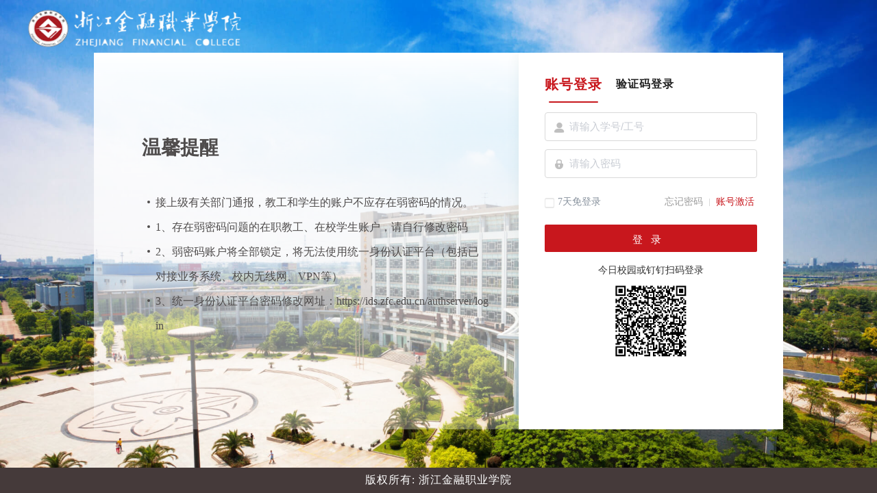

--- FILE ---
content_type: text/html;charset=UTF-8
request_url: http://ids.zfc.edu.cn/authserver/login
body_size: 11507
content:
﻿<!DOCTYPE html><html class="root-main">
<!-- 移动端 --><!-- PC端 --><!--校外用户登录--><!-- 二维码扫码登录 --><!-- 兼容性登录 --><!--校外用户登录--><!-- 帐号登录或动态码登录 --><head>
    <meta charset="utf-8" /><meta http-equiv="Content-Type" content="text/html; charset=utf-8" /><meta http-equiv="X-UA-Compatible" content="IE=edge,chrome=1" /><title>统一身份认证平台</title>
    <script>
      var inputUserNameTip = "\u8BF7\u8F93\u5165\u7528\u6237\u540D";
      var inputPasswordTip = "\u8BF7\u8F93\u5165\u5BC6\u7801";
      var inputCodeTip = "\u8BF7\u8F93\u5165\u9A8C\u8BC1\u7801";
      var qrLoginTip = "\u626B\u7801\u767B\u5F55";
      var qrInvalidTip = "\u4E8C\u7EF4\u7801\u5DF2\u5931\u6548\uFF0C\u70B9\u51FB\u5237\u65B0";

      var inputMobileTip = "\u8BF7\u8F93\u5165\u624B\u673A\u53F7\u6216\u5B66\u53F7";
      var inputDynamicTip = "\u8BF7\u8F93\u5165\u9A8C\u8BC1\u7801";
      var getDynamicCodeTip = "\u83B7\u53D6\u9A8C\u8BC1\u7801";
      var inputDynamicGetCode = "\u83B7\u53D6\u9A8C\u8BC1\u7801";
      var excludeRegular = "\u7528\u6237\u540D\u5305\u542B\u7279\u6B8A\u5B57\u7B26";
      //不转码，防止参数丢失
      var service = null;
      var jsonObject = {"pcLogoPath":null,"pcThemeColor":null,"officialUrl":null,"defaultWxQrCode":0,"wxQrCode":null,"defaultImage":0,"imageType":1,"shufflingTime":5,"shufflingStyle":2,"imageNames":["default_login.png"],"mobileLogoPath":null,"mobileThemeColor":null,"mobileModel":0,"mobileImages":["default_mobile_login.png"],"otherModel":0,"otherImages":["default_auth_serv_bg.png"]};
      var reg = "[$:{}]";
    </script>
    <script type="text/javascript">
      if (service == '' || !service) {
        service = '' //saml后缀
      }
      var isQrLogin = 'false'
      var isQrLoginEnabled = 'true'
      var captchaSwitch = '1'
      var needCaptcha = ''
      var _fidoEnabled = 'true'
      var is_dynamicLogin = 'true'
      var contextPath = '/authserver'
      var type = "userNameLogin"
      var cllt = ""
      var _badCredentialsCount = '3'
    </script>
    <style>
      .change-color {
        color:  !important;
      }
      .change-bg-color {
        background-color:  !important;
      }
      .change-bd-color {
        border-color:  !important;
      }
    </style>
    <link
      rel="stylesheet"
      type="text/css"
      href="/authserver/imuTheme2/static/css/toastr.min.css?v=20250822.180504"
    /><link
      rel="stylesheet"
      type="text/css"
      href="/authserver/imuTheme2/static/web/css/login.css?v=20250822.180504"
    /><link
      rel="stylesheet"
      type="text/css"
      href="/authserver/imuTheme2/static/web/iconfont/iconfont.css?v=20250822.180504"
    /><link
      rel="stylesheet"
      type="text/css"
      href="/authserver/imuTheme2/static/web/css/fido.css?v=20250822.180504"
    /><link
      rel="stylesheet"
      type="text/css"
      href="/authserver/imuTheme2/static/common/css/swiper.min.css?v=20250822.180504"
    /><link
      rel="stylesheet"
      type="text/css"
      href="/authserver/imuTheme2/customStatic/web/css/gorgeous.css?v=20250822.180504"
    /><script
      type="text/javascript"
      src="/authserver/imuTheme2/static/common/swiper.min.js?v=20250822.180504"
    ></script>
    <script
      type="text/javascript"
      src="/authserver/imuTheme2/static/common/jquery-latest.min.js?v=20250822.180504"
    ></script>
    <script
      type="text/javascript"
      src="/authserver/imuTheme2/static/js/plugin/toastr.min.js?v=20250822.180504"
    ></script>
    <script
      type="text/javascript"
      src="/authserver/imuTheme2/static/common/utils.js?v=20250822.180504"
    ></script>
    <script
      type="text/javascript"
      src="/authserver/imuTheme2/static/common/common-header.js?v=20250822.180504"
    ></script>
    <script
      type="text/javascript"
      src="/authserver/imuTheme2/static/common/encrypt.js?v=20250822.180504"
    ></script>
    <script
      type="text/javascript"
      src="/authserver/imuTheme2/static/web/js/fido.js?v=20250822.180504"
    ></script>
    <script
      type="text/javascript"
      src="/authserver/imuTheme2/static/web/js/schoolCombinedLogin.js?v=20250822.180504"
    ></script>
    <script
      type="text/javascript"
      src="/authserver/imuTheme2/static/web/js/login.js?v=20250822.180504"
    ></script>
  </head>
  <body>
    <div class="container-ge">
      <div class="auth_page_wrappers">
        <!-- 轮播图 --><div class="swiper-container swiper-main">
          <div class="swiper-wrapper">
            <div class="swiper-slide">
              <img
                src="/authserver/imuTheme2/customStatic/web/images/bg.jpg"
                style="width: 100%; height: 100%"
              /></div>
          </div>
        </div>
        <div class="auth_page_body">
          <div class="g-logo-title">
              <div class="school-logo lang_text_ellipsis" style="">
                <img src="/authserver/imuTheme2/customStatic/web/images/logo.png" /></div>
              <div class="t-language-switch">
                <div class="g-language-switch item" style="display: none;">
                  <button class="g-switch-result" style="height: 32px">
                    <span id="language_switch_name" class="g-switch-btn lang_text_ellipsis"></span>
                    <span class="g-switch-arrow"></span>
                  </button>
                  <div class="item-show" style="display: none;">
                    <ul id="language_switch" class="g-switch-list"></ul>
                  </div>
                </div>
              </div>
          </div>
          <div class="auth_page_content">
          
            <div class="auth_login_content">
             
              <div style="display: flex;align-items: center;height: 100%;overflow: hidden;">
                <div class="left-bg">
                  <div style="margin-top: 120px;">
                    <h1 style="margin-bottom: 43px;color: #4F4C4C;">温馨提醒</h1>
                    <ul class="wxtsContent">
                      <li class="wxts-jj">
                        <div>接上级有关部门通报，教工和学生的账户不应存在弱密码的情况。</div>
                      </li>
                      <li class="wxts-jj">
                        <div>1、存在弱密码问题的在职教工、在校学生账户，请自行修改密码</div>
                      </li>
                      <li class="wxts-jj">
                        <div>2、弱密码账户将全部锁定，将无法使用统一身份认证平台（包括已对接业务系统、校内无线网、VPN等）</div>
                      </li>
                      <li class="wxts-jj">
                        <div style="word-break: break-all;">
                          <a style="text-decoration: none;color: #4F4C4C;" href="https://ids.zfc.edu.cn/authserver/login" target="_blank"> 
                          3、统一身份认证平台密码修改网址：https://ids.zfc.edu.cn/authserver/login</a>
                        </div> 
                      </li>
                    </ul>
                  </div>
                  
                </div>
                <div style="position: relative;">
                  <div class="wrap-ge">
                    <!-- <a id="qrCodeC" class="qrcodeC"></a>
                    <a id="qrCodeD" class="qrcodeD" style="display: none"></a> --><section class="main">
                      <div class="tabHead">
                            <span id="pwdLoginSpan" title="账号登录">
                                <a id="userNameLogin_a" href="javascript:void(0)" onclick="showTabHeadAndDiv('userNameLogin',1)" class="loginFont_a text_ellipsis">账号登录</a>
                                <div class='tabHead-underline change-bg-color'>&nbsp;</div>
                            </span>
                            <span id="phoneLoginSpan"  title="验证码登录">
                                <a id="dynamicLogin_a" href="javascript:void(0)" onclick="showTabHeadAndDiv('dynamicLogin',1)" class="loginFont_a text_ellipsis">验证码登录</a>
                                <div class='tabHead-underline change-bg-color' style="display: none;">&nbsp;</div>
                            </span>
                            <span id="fidoLoginSpan" style="max-width: 120px;display: none;" title="生物识别">
                                <a id="fidoLogin_a" href="javascript:void(0)" onclick="showTabHeadAndDiv('fidoLogin',1)" class="loginFont_a text_ellipsis">生物识别</a>
                                <div class='tabHead-underline change-bg-color' >&nbsp;</div>
                            </span>
                            <span id="qrLoginSpan" title="扫码登录" style="display: none;">
                                <a id="qrLogin_a" href="javascript:void(0)" onclick="showTabHeadAndDiv('qrLogin',1)" class="loginFont_a text_ellipsis">扫码登录</a>
                                <div class='tabHead-underline change-bg-color' style="display: none;">&nbsp;</div>
                            </span>
                      </div>
                      <div class="login-main login-slider">
                        <!--登录FORM--><div id="loginViewDiv" style="margin-top: 50px;">
                          <!-- 用户名密码登录 --><div id="pwdLoginDiv">
                            <div>
      <form class="loginFromClass" method="post" id="pwdFromId" action="/authserver/login">
        <div class="form">
          <!-- 用户名密码登录 --><div class="m-account">
            <div class="username-item" style="height: 40px; border: 1px solid #d9d9d9">
              <span class="prex-icon">
                <!--  <img th:src="@{${#themes.code('custom.static.path')}+'/web/images/user1.png'}" class="login-icon"/> --><img src="/authserver/imuTheme2/customStatic/web/images/icon1.png" class="login-icon" /></span>
              <input
                id="username"
                name="username"
                type="text"
                style="position: absolute; left: 35px; border-radius: 0 5px 5px 0px; line-height: 42px"
                placeholder="请输入学号/工号"
                title="请输入学号/工号" value=""
              /></div>
            <div class="password-item" style="height: 40px; border: 1px solid #d9d9d9; margin-top: 12px">
              <span class="prex-icon"
                ><img src="/authserver/imuTheme2/customStatic/web/images/icon2.png" class="login-icon"
              /></span>
              <input
                id="password"
                name="passwordText"
                type="password"
                placeholder="请输入密码"
                title="请输入密码"
                maxlength="32"
              /><input id="saltPassword" name="password" type="hidden" /></div>
            <div
              class="captcha item hide"
              id="captchaDiv"
              style="height: 40px; border: 1px solid #d9d9d9; margin-top: 12px"
            >
              <span class="captcha-icon" style="position: absolute; left: 11px; top: 10px">
                <img
                  src="/authserver/imuTheme2/customStatic/web/images/captcha1.png"
                  height="20px"
                  style="height: 20px; width: 20px"
                /></span>
              <input
                style="padding: 10px 0px 10px 35px"
                type="text"
                id="captcha"
                name="captcha"
                autocomplete="off"
                class="change-input-color"
                placeholder="请输入验证码"
                title="请输入验证码"
                maxlength="10"
              /><span class="captcha-img">
                <img id="captchaImg" alt="验证码错误" height="30px" /><a
                  class="mask-inner captcha-refresh"
                  onclick="reloadCaptcha(true)"
                  href="javascript:void(0);"
                >刷新</a>
              </span>

              <div id="captchaErrorTip" class="item-error-tip lang_text_ellipsis"></div>
            </div>

            <div style="display: flex; justify-content: space-between; width: 100%; margin-top: 24px">
              <div class="rememberMe">
                <input
                  id="rememberMe"
                  type="checkbox"
                  name="rememberMe"
                  class="check-box"
                  value="true"
                  style="margin-right: 5px"
                /><span class="check-title lang_text_ellipsis">7天免登录</span>
              </div>

              <div
                class="help"
                style="
                  display: flex;
                  width: calc(100% - 30px);
                  font-weight: 400;
                  font-size: 14px;
                  line-height: 18px;
                  color: #ffffff;
                "
              >
                <div>
                  <!-- 忘记密码 --><a
                    id="retrievePassId"
                    href="../retrieve-password/retrievePassword/index.html"
                    class="fo-password lang_text_ellipsis"
                  >忘记密码</a>
                </div>
                <div style="width: 1px; height: 11px; background: #dadada; margin-top: 6px; margin-left: 9px"></div>
                <!-- 帐号激活 --><a
                    id="activationAccountId"
                    href="../retrieve-password/accountActivation/index.html"
                    class="activation-account lang_text_ellipsis"
                  >账号激活</a>
                </div>
            </div>
          </div>

          <div class="ge-btn1" style="">
            <div id="formErrorTip" class="form-errorTip lang_text_ellipsis">
              <span id="showErrorTip" class="form-error"
                ></span>
              <span id="showWarnTip" class="form-warn"></span>
            </div>
            <div class="btn">
              <a
                id="login_submit"
                href="javascript:void(0);"
                class="login-btn change-bg-color"
                onclick="startLogin(this)"
              >登录</a>
            </div>
          </div>
        </div>
        <input type="hidden" id="_eventId" name="_eventId" value="submit" /><input type="hidden" id="cllt" name="cllt" value="userNameLogin" /><input type="hidden" id="dllt" name="dllt" value="generalLogin" /><input type="hidden" id="lt" name="lt" value="" /><input type="hidden" id="pwdEncryptSalt" value="xncrJ402dSMDUrNN" /><input type="hidden" id="execution" name="execution" value="[base64]" /></form>
    </div>
                          </div>

                          <!-- 手机动态码登录 --><div id="phoneLoginDiv" style="display: none">
                            <div>
      <form class="loginFromClass" method="post" id="phoneFromId" action="/authserver/login">
        <div class="form">
          <!-- 动态码登录 --><div class="m-phone">
            <div class="username item maccount-item" style="overflow: visible; height: 45px;">
              <p class="account-title pc-mobile">
                <span class="lang_text_ellipsis" style="display: none">手机号</span>
                <span
                  class="item"
                  style="
                    position: absolute;
                    border: none;
                    width: 18%;
                    top: 10px;
                    display: flex;
                    justify-content: center;
                  "
                >
                  <img
                    class="mobile-tip"
                    src="/authserver/imuTheme2/customStatic/web/images/icon1.png"
                    height="16px"
                    style="position: absolute; left: 3px; width: 20px; height: 20px"
                  /><span
                    class="mobile-tip-prompt mobile-item-show"
                    style="display: none"
                  >海外手机请按“国家代码-手机号”的格式输入，如：1-888888</span>
                </span>
              </p>
              <input
                type="text"
                id="username"
                name="username"
                class="change-input-color"
                placeholder="请输入手机号/学号"
                title="请输入手机号/学号" value=""
              /><div id="nameErrorTip" class="item-error-tip lang_text_ellipsis"></div>
            </div>
            <div class="captcha item maccount-item-t" id="captchaDiv" style="height: 45px;">
              <span class="captcha-icon" style="position: absolute; left: 6px; top: 10px">
                <img
                  src="/authserver/imuTheme2/customStatic/web/images/icon2.png"
                  height="30px"
                  style="position: absolute; width: 20px; height: 22px; left: 2px"
                /><a
                  class="mask-inner captcha-refresh"
                  onclick="reloadCaptcha(true)"
                  href="javascript:void(0);"
                >刷新</a>
              </span>
              <input
                type="text"
                id="captcha"
                name="captcha"
                autocomplete="off"
                class="change-input-color"
                placeholder="请输入验证码"
                title="请输入验证码"
                maxlength="10"
              /><span class="captcha-img" style="top:5px">
                <!-- captchaImg --><img id="captchaImg" alt="验证码错误" height="30px" /><a
                  class="mask-inner captcha-refresh"
                  onclick="reloadCaptcha(true)"
                  href="javascript:void(0);"
                >刷新</a>
              </span>

              <div id="captchaErrorTip" class="item-error-tip lang_text_ellipsis"></div>
            </div>
            <div class="maccount-item-t" style="display: flex">
              <div class="code item" style="height: 40px; width: 210px">
                <span class="prex-icon">
                  <img
                    id="prex-iconImg"
                    height="20px"
                    src="/authserver/imuTheme2/customStatic/web/images/captcha1.png"
                    style="height: 20px; width: 20px; position: absolute; top: 10px; left: 0px"
                  /></span>
                <i class="auth_icon auth_icon_bar"></i>
                <input
                  type="text"
                  id="dynamicCode"
                  name="dynamicCode"
                  autocomplete="off"
                  class="change-input-color"
                  placeholder="请输入短信验证码"
                  title="请输入短信验证码"
                  maxlength="10"
                  style="padding: 0px 0 0 35px;
                  width: 100%;
                  height: calc(100% - 0px);"
                /><a
                  class="get-code-tip get-code text_ellipsis"
                  style="display: none"
                  href="javascript:void(0)"
                  title="后重发"
                >
                  <span class="getCodeText change-color">120</span>
                  <span style="color: #86909c">后重发</span>
                </a>
                <div id="dynamicErrorTip" class="item-error-tip lang_text_ellipsis"></div>
              </div>
              <div>
                <a
                  class="get-code text_ellipsis"
                  href="javascript:void(0)"
                  onclick="startDynamicCode()"
                  title="获取验证码"
                  style="display: flex; justify-content: center"
                >
                  <span
                    class="change-color"
                    style="
                      width: 90px;
                      height: 43px;
                    
                      border-radius: 4px;
                      font-size: 14px;
                      color: #C8171D;
                      letter-spacing: 0;
                      line-height: 16px;
                      position: absolute;
                      line-height: 43px;
                      right: 0px;
                      cursor: pointer;
                    "
                  >获取验证码</span>
                </a>
              </div>
            </div>
          </div>
        </div>
        <div class="ge-btn" style="">
          <div id="formErrorTip" class="form-errorTip lang_text_ellipsis">
            <span id="showErrorTip" class="form-error" 
              ></span>
            <span id="showWarnTip" class="form-warn"></span>&nbsp;
          </div>

          <div style="display: flex;justify-content: space-between;width: 100%;	" >
						<div
						class="rememberMe"
					
					>
						<input
							id="rememberMe"
							type="checkbox"
							name="rememberMe"
							class="check-box"
							value="true"
							style="margin-right: 5px;"
						/><span class="check-title lang_text_ellipsis"
							>7天免登录</span
						>
					</div>


						<div
						class="help"
						style="
							display: flex;
							width: calc(100% - 67px);
							font-weight: 400;
							font-size: 14px;
							line-height: 18px;
							color: #ffffff;
						"
					>
						<div>
							<!-- 忘记密码 --><a
								id="retrievePassId"
								href="../retrieve-password/retrievePassword/index.html"
								class="fo-password lang_text_ellipsis"
								>忘记密码</a
							>
						</div>
						<div
							style="
								width: 1px;
								height: 11px;
								background: #dadada;
								margin-top: 6px;
								margin-left: 9px;
							"
						>
						</div>
						<!-- 帐号激活 --><a
								id="activationAccountId"
								href="../retrieve-password/accountActivation/index.html"
								class="activation-account lang_text_ellipsis"
								>账号激活</a
							>
						</div>
					</div>

          <div class="btn" style="margin-top: 12px;">
            <a
              id="login_submit"
              href="javascript:void(0);"
              class="login-btn change-bg-color"
              onclick="startLogin(this)"
            >登录</a>
          </div>
       
        </div>
        <input type="hidden" id="_eventId" name="_eventId" value="submit" /><input type="hidden" id="cllt" name="cllt" value="dynamicLogin" /><input type="hidden" id="dllt" name="dllt" value="generalLogin" /><input type="hidden" id="lt" name="lt" value="" /><input type="hidden" id="pwdEncryptSalt" value="xncrJ402dSMDUrNN" /><input type="hidden" id="execution" name="execution" value="[base64]" /></form>
    </div>
                          </div>

                        </div>
                        <div style="margin-top: 12px;display: flex;justify-content: flex-end;color: #777;">
                          </div> 
				                <div class="tsxx" style="width: 100%;margin-bottom: 15px;">今日校园或钉钉扫码登录</div>

                        <div>
                          <!-- 嵌入二维码登录 --><div id="qrLoginDiv">
                            <div>
<script type="text/javascript" src="/authserver/imuTheme2/static/custom/js/qrcode.js?v=20250822.180504"></script>
<div class="qr_scan_box">
    <form method="post" id="qrLoginForm" action="/authserver/login" role="form">
        <div id="qr_code">
             <div class="qr_scan_code"><img id="qr_img" src=""/></div>
             <span class="title lang_text_ellipsis">手机扫码  安全登录</span>
        </div>

        <div id="qr_success" class="qr_success" style="display: none">
            <div class="qr_scan_success">
                <img src="/authserver/imuTheme2/static/custom/images/success_qr.png"/><div class="qr_success_tips_div">
                    <span class="qr_success_tips">扫描成功</span>
                    <span class="sub_title lang_text_ellipsis qr_success_sub_title">请在手机上「确认登录」</span>
                </div>
            </div>
            <div class="scan_footer lang_text_ellipsis qr_success_back"><a class="scan_a" href="javascript:refresh();">返回二维码</a></div>
        </div>

        <div id="qr_invalid" style="display: none">
            <div class="qr_scan_code">
                <img id="invalid_img" src=""/><div class="qr_scan_Invalid">
                    <img id="qr_refresh" src="/authserver/imuTheme2/static/custom/images/refresh.png" onclick="refresh()"/></div>
            </div>
            <span class="title lang_text_ellipsis">手机扫码  安全登录</span>
        </div>

        <input type="hidden" name="lt" id="lt" value="" /><input type="hidden" name="uuid" id="uuid" value=""/><input type="hidden" name="cllt" value="qrLogin"/><input type="hidden" id="dllt" name="dllt" value="generalLogin"><input type="hidden" name="execution" value="[base64]"/><input type="hidden" name="_eventId" value="submit"/><input type="hidden" name="rmShown" value="1"></form>
</div>
</div>
                          </div>
                        </div>
 
                      <!--    <div style="display: flex;position: absolute;bottom: 10px;align-items: center;" >
                          <div style="color: #777;font-size: 14px;margin-right: 6px;">其他登录方式 :</div>
                          <div class="item" th:if="${#lists.contains(combinedInfoProviderTypes, 'qq')}" style="margin-right: 6px;">
                            <a id="combinedLogin_a_qq" th:href="@{'/combinedLogin.do?type=qq'}">
                                <img th:src="@{${#themes.code('static.path')}+'/web/images/QQ.png'}" alt=""/>
                            </a>
                            <div class="prompt-bottom item-show">
                                <span class="text_ellipsis" th:text="#{login.type.enum.qq.login}"></span>
                            </div>
                          </div>
                          <div class="item" th:if="${#lists.contains(combinedInfoProviderTypes, 'weixin')}">
                            <a id="combinedLogin_a_weiXin" th:href="@{'/combinedLogin.do?type=weixin'}">
                                <img th:src="@{${#themes.code('static.path')}+'/web/images/weixin.png'}" alt=""/>
                            </a>
                            <div class="prompt-bottom item-show">
                                <span class="text_ellipsis" th:text="#{login.type.enum.weixin.login}"></span>
                            </div>
                          </div>
                        </div>--></div>
                    </section>

                   

                    <div
                      class="footer"
                      style="display: none"
                    >
                      <div class="ways">
                        <div class="item">
                          <a id="combinedLogin_a_weiXin" href="/authserver/combinedLogin.do?type=weixin">
                            <img src="/authserver/imuTheme2/static/web/images/weixin.png" alt="" /></a>
                          <div class="prompt-bottom item-show">
                            <span class="text_ellipsis">微信登录</span>
                          </div>
                        </div>
                        </div>
                      <!--跨校认证start--><!--跨校认证end--></div>
                  </div>
                </div>  
              </div>
            </div>
            <div class="copy-bottom">
                <span>版权所有: 浙江金融职业学院</span>
               
            </div>
            <div class="bottom-pane">
              </div>
          </div>
        </div>
      </div>
    </div>
    <!-- 滑块验证码 --><div id="sliderCaptchaDiv"></div>
    <!-- fido登录 --><div id="fidoLoginDiv" style="display: none">
      <div style="height: 260px;margin-top: 60px">
		<a href="javascript:void(0);" onclick="startAssertion('#loginFromId');" class="loginFont_a">
			<div class="fidoLogo">
				<img class="fidoLogoImage" src="/authserver/imuTheme2/static/web/images/fido.jpg" alt=""/><div id="ukey_info" class="text change-color num-text-ellipsis-2" style="width: 100%;">点击开启识别登录</div>
			</div>
		</a>
		<form class="loginFromClass" method="post" id="loginFromId" action="/authserver/login">
			<div class="lang_text_ellipsis" style="width:100%;color: red;margin-top: 10px;">
				<span id="showErrorTip"></span>
			</div>
			<input type="hidden" id="_eventId" name="_eventId" value="submit" /><input type="hidden" id="username-fido" name="username" value=""><input type="hidden" id="responseJson-fido" name="responseJson" value=""><input type="hidden" id="cllt" name="cllt" value="fidoLogin"><input type="hidden" id="dllt" name="dllt" value="generalLogin"><input type="hidden" name="lt" id="lt" value="" /><input type="hidden" id="execution" name="execution" value="[base64]" /></form>
		<div class="lang_text_ellipsis" style="width:100%;color: red;display: none;" id="showFidoErrorTip">
			<span id="showFidoErrorTipSpan" style="font-size: 14px;"></span>
		</div>
	</div>
    </div>
    <!-- 手机动态码登录 --><div id="phoneLoginDiv" style="display: none">
      <div>
      <form class="loginFromClass" method="post" id="phoneFromId" action="/authserver/login">
        <div class="form">
          <!-- 动态码登录 --><div class="m-phone">
            <div class="username item maccount-item" style="overflow: visible; height: 45px;">
              <p class="account-title pc-mobile">
                <span class="lang_text_ellipsis" style="display: none">手机号</span>
                <span
                  class="item"
                  style="
                    position: absolute;
                    border: none;
                    width: 18%;
                    top: 10px;
                    display: flex;
                    justify-content: center;
                  "
                >
                  <img
                    class="mobile-tip"
                    src="/authserver/imuTheme2/customStatic/web/images/icon1.png"
                    height="16px"
                    style="position: absolute; left: 3px; width: 20px; height: 20px"
                  /><span
                    class="mobile-tip-prompt mobile-item-show"
                    style="display: none"
                  >海外手机请按“国家代码-手机号”的格式输入，如：1-888888</span>
                </span>
              </p>
              <input
                type="text"
                id="username"
                name="username"
                class="change-input-color"
                placeholder="请输入手机号/学号"
                title="请输入手机号/学号" value=""
              /><div id="nameErrorTip" class="item-error-tip lang_text_ellipsis"></div>
            </div>
            <div class="captcha item maccount-item-t" id="captchaDiv" style="height: 45px;">
              <span class="captcha-icon" style="position: absolute; left: 6px; top: 10px">
                <img
                  src="/authserver/imuTheme2/customStatic/web/images/icon2.png"
                  height="30px"
                  style="position: absolute; width: 20px; height: 22px; left: 2px"
                /><a
                  class="mask-inner captcha-refresh"
                  onclick="reloadCaptcha(true)"
                  href="javascript:void(0);"
                >刷新</a>
              </span>
              <input
                type="text"
                id="captcha"
                name="captcha"
                autocomplete="off"
                class="change-input-color"
                placeholder="请输入验证码"
                title="请输入验证码"
                maxlength="10"
              /><span class="captcha-img" style="top:5px">
                <!-- captchaImg --><img id="captchaImg" alt="验证码错误" height="30px" /><a
                  class="mask-inner captcha-refresh"
                  onclick="reloadCaptcha(true)"
                  href="javascript:void(0);"
                >刷新</a>
              </span>

              <div id="captchaErrorTip" class="item-error-tip lang_text_ellipsis"></div>
            </div>
            <div class="maccount-item-t" style="display: flex">
              <div class="code item" style="height: 40px; width: 210px">
                <span class="prex-icon">
                  <img
                    id="prex-iconImg"
                    height="20px"
                    src="/authserver/imuTheme2/customStatic/web/images/captcha1.png"
                    style="height: 20px; width: 20px; position: absolute; top: 10px; left: 0px"
                  /></span>
                <i class="auth_icon auth_icon_bar"></i>
                <input
                  type="text"
                  id="dynamicCode"
                  name="dynamicCode"
                  autocomplete="off"
                  class="change-input-color"
                  placeholder="请输入短信验证码"
                  title="请输入短信验证码"
                  maxlength="10"
                  style="padding: 0px 0 0 35px;
                  width: 100%;
                  height: calc(100% - 0px);"
                /><a
                  class="get-code-tip get-code text_ellipsis"
                  style="display: none"
                  href="javascript:void(0)"
                  title="后重发"
                >
                  <span class="getCodeText change-color">120</span>
                  <span style="color: #86909c">后重发</span>
                </a>
                <div id="dynamicErrorTip" class="item-error-tip lang_text_ellipsis"></div>
              </div>
              <div>
                <a
                  class="get-code text_ellipsis"
                  href="javascript:void(0)"
                  onclick="startDynamicCode()"
                  title="获取验证码"
                  style="display: flex; justify-content: center"
                >
                  <span
                    class="change-color"
                    style="
                      width: 90px;
                      height: 43px;
                    
                      border-radius: 4px;
                      font-size: 14px;
                      color: #C8171D;
                      letter-spacing: 0;
                      line-height: 16px;
                      position: absolute;
                      line-height: 43px;
                      right: 0px;
                      cursor: pointer;
                    "
                  >获取验证码</span>
                </a>
              </div>
            </div>
          </div>
        </div>
        <div class="ge-btn" style="">
          <div id="formErrorTip" class="form-errorTip lang_text_ellipsis">
            <span id="showErrorTip" class="form-error" 
              ></span>
            <span id="showWarnTip" class="form-warn"></span>&nbsp;
          </div>

          <div style="display: flex;justify-content: space-between;width: 100%;	" >
						<div
						class="rememberMe"
					
					>
						<input
							id="rememberMe"
							type="checkbox"
							name="rememberMe"
							class="check-box"
							value="true"
							style="margin-right: 5px;"
						/><span class="check-title lang_text_ellipsis"
							>7天免登录</span
						>
					</div>


						<div
						class="help"
						style="
							display: flex;
							width: calc(100% - 67px);
							font-weight: 400;
							font-size: 14px;
							line-height: 18px;
							color: #ffffff;
						"
					>
						<div>
							<!-- 忘记密码 --><a
								id="retrievePassId"
								href="../retrieve-password/retrievePassword/index.html"
								class="fo-password lang_text_ellipsis"
								>忘记密码</a
							>
						</div>
						<div
							style="
								width: 1px;
								height: 11px;
								background: #dadada;
								margin-top: 6px;
								margin-left: 9px;
							"
						>
						</div>
						<!-- 帐号激活 --><a
								id="activationAccountId"
								href="../retrieve-password/accountActivation/index.html"
								class="activation-account lang_text_ellipsis"
								>账号激活</a
							>
						</div>
					</div>

          <div class="btn" style="margin-top: 12px;">
            <a
              id="login_submit"
              href="javascript:void(0);"
              class="login-btn change-bg-color"
              onclick="startLogin(this)"
            >登录</a>
          </div>
       
        </div>
        <input type="hidden" id="_eventId" name="_eventId" value="submit" /><input type="hidden" id="cllt" name="cllt" value="dynamicLogin" /><input type="hidden" id="dllt" name="dllt" value="generalLogin" /><input type="hidden" id="lt" name="lt" value="" /><input type="hidden" id="pwdEncryptSalt" value="xncrJ402dSMDUrNN" /><input type="hidden" id="execution" name="execution" value="[base64]" /></form>
    </div>
    </div>
    <!-- 用户名密码登录 --><div id="pwdLoginDiv" style="display: none">
      <div>
      <form class="loginFromClass" method="post" id="pwdFromId" action="/authserver/login">
        <div class="form">
          <!-- 用户名密码登录 --><div class="m-account">
            <div class="username-item" style="height: 40px; border: 1px solid #d9d9d9">
              <span class="prex-icon">
                <!--  <img th:src="@{${#themes.code('custom.static.path')}+'/web/images/user1.png'}" class="login-icon"/> --><img src="/authserver/imuTheme2/customStatic/web/images/icon1.png" class="login-icon" /></span>
              <input
                id="username"
                name="username"
                type="text"
                style="position: absolute; left: 35px; border-radius: 0 5px 5px 0px; line-height: 42px"
                placeholder="请输入学号/工号"
                title="请输入学号/工号" value=""
              /></div>
            <div class="password-item" style="height: 40px; border: 1px solid #d9d9d9; margin-top: 12px">
              <span class="prex-icon"
                ><img src="/authserver/imuTheme2/customStatic/web/images/icon2.png" class="login-icon"
              /></span>
              <input
                id="password"
                name="passwordText"
                type="password"
                placeholder="请输入密码"
                title="请输入密码"
                maxlength="32"
              /><input id="saltPassword" name="password" type="hidden" /></div>
            <div
              class="captcha item hide"
              id="captchaDiv"
              style="height: 40px; border: 1px solid #d9d9d9; margin-top: 12px"
            >
              <span class="captcha-icon" style="position: absolute; left: 11px; top: 10px">
                <img
                  src="/authserver/imuTheme2/customStatic/web/images/captcha1.png"
                  height="20px"
                  style="height: 20px; width: 20px"
                /></span>
              <input
                style="padding: 10px 0px 10px 35px"
                type="text"
                id="captcha"
                name="captcha"
                autocomplete="off"
                class="change-input-color"
                placeholder="请输入验证码"
                title="请输入验证码"
                maxlength="10"
              /><span class="captcha-img">
                <img id="captchaImg" alt="验证码错误" height="30px" /><a
                  class="mask-inner captcha-refresh"
                  onclick="reloadCaptcha(true)"
                  href="javascript:void(0);"
                >刷新</a>
              </span>

              <div id="captchaErrorTip" class="item-error-tip lang_text_ellipsis"></div>
            </div>

            <div style="display: flex; justify-content: space-between; width: 100%; margin-top: 24px">
              <div class="rememberMe">
                <input
                  id="rememberMe"
                  type="checkbox"
                  name="rememberMe"
                  class="check-box"
                  value="true"
                  style="margin-right: 5px"
                /><span class="check-title lang_text_ellipsis">7天免登录</span>
              </div>

              <div
                class="help"
                style="
                  display: flex;
                  width: calc(100% - 30px);
                  font-weight: 400;
                  font-size: 14px;
                  line-height: 18px;
                  color: #ffffff;
                "
              >
                <div>
                  <!-- 忘记密码 --><a
                    id="retrievePassId"
                    href="../retrieve-password/retrievePassword/index.html"
                    class="fo-password lang_text_ellipsis"
                  >忘记密码</a>
                </div>
                <div style="width: 1px; height: 11px; background: #dadada; margin-top: 6px; margin-left: 9px"></div>
                <!-- 帐号激活 --><a
                    id="activationAccountId"
                    href="../retrieve-password/accountActivation/index.html"
                    class="activation-account lang_text_ellipsis"
                  >账号激活</a>
                </div>
            </div>
          </div>

          <div class="ge-btn1" style="">
            <div id="formErrorTip" class="form-errorTip lang_text_ellipsis">
              <span id="showErrorTip" class="form-error"
                ></span>
              <span id="showWarnTip" class="form-warn"></span>
            </div>
            <div class="btn">
              <a
                id="login_submit"
                href="javascript:void(0);"
                class="login-btn change-bg-color"
                onclick="startLogin(this)"
              >登录</a>
            </div>
          </div>
        </div>
        <input type="hidden" id="_eventId" name="_eventId" value="submit" /><input type="hidden" id="cllt" name="cllt" value="userNameLogin" /><input type="hidden" id="dllt" name="dllt" value="generalLogin" /><input type="hidden" id="lt" name="lt" value="" /><input type="hidden" id="pwdEncryptSalt" value="xncrJ402dSMDUrNN" /><input type="hidden" id="execution" name="execution" value="[base64]" /></form>
    </div>
    </div>
    <!-- 嵌入二维码登录 --><div id="qrLoginDiv" style="display: none">
      <div>
<script type="text/javascript" src="/authserver/imuTheme2/static/custom/js/qrcode.js?v=20250822.180504"></script>
<div class="qr_scan_box">
    <form method="post" id="qrLoginForm" action="/authserver/login" role="form">
        <div id="qr_code">
             <div class="qr_scan_code"><img id="qr_img" src=""/></div>
             <span class="title lang_text_ellipsis">手机扫码  安全登录</span>
        </div>

        <div id="qr_success" class="qr_success" style="display: none">
            <div class="qr_scan_success">
                <img src="/authserver/imuTheme2/static/custom/images/success_qr.png"/><div class="qr_success_tips_div">
                    <span class="qr_success_tips">扫描成功</span>
                    <span class="sub_title lang_text_ellipsis qr_success_sub_title">请在手机上「确认登录」</span>
                </div>
            </div>
            <div class="scan_footer lang_text_ellipsis qr_success_back"><a class="scan_a" href="javascript:refresh();">返回二维码</a></div>
        </div>

        <div id="qr_invalid" style="display: none">
            <div class="qr_scan_code">
                <img id="invalid_img" src=""/><div class="qr_scan_Invalid">
                    <img id="qr_refresh" src="/authserver/imuTheme2/static/custom/images/refresh.png" onclick="refresh()"/></div>
            </div>
            <span class="title lang_text_ellipsis">手机扫码  安全登录</span>
        </div>

        <input type="hidden" name="lt" id="lt" value="" /><input type="hidden" name="uuid" id="uuid" value=""/><input type="hidden" name="cllt" value="qrLogin"/><input type="hidden" id="dllt" name="dllt" value="generalLogin"><input type="hidden" name="execution" value="[base64]"/><input type="hidden" name="_eventId" value="submit"/><input type="hidden" name="rmShown" value="1"></form>
</div>
</div>
    </div>
  </body>
  <script
    src="/authserver/imuTheme2/static/custom/js/login-language.js?v=20250822.180504"
    type="text/javascript"
  ></script>
</html>

--- FILE ---
content_type: text/css;charset=UTF-8
request_url: http://ids.zfc.edu.cn/authserver/imuTheme2/static/web/css/login.css?v=20250822.180504
body_size: 5031
content:
* {
  margin: 0;
  padding: 0;
  border: 0;
}
ol,
ul {
  list-style: none;
}

input:focus{
	outline: none;
	border: 1px solid white;
}

body {
  /* background: url("../images/login_bg.png") no-repeat; 
  background-size: 100% 100%;*/
  background-attachment: fixed;
  font-family: PingFangSC-Regular;
  height: 100%;
  width: 100%;
}
.container {
  position: fixed;
  top: 0;
  right: 0;
  bottom: 0;
  left: 0;
  text-align: center;
}
.container:after {
  content: "";
  display: inline-block;
  height: 100%;
  vertical-align: middle;
}

.container .login-pc {
  position: relative;
}
.wrap {
  display: inline-block;
  vertical-align: middle;
  width: 416px;
  height: 530px;
  position: absolute;
  background: #ffffff;
  box-shadow: 0 15px 22px -5px rgba(40, 75, 96, 0.18);
  border-radius: 6px;
  top: 50%;
  left: 50%;
  transform: translate(-50%, -50%);
  z-index: 5;
}
.wrap-h {
  height: 531px;
}
.main {
  /* position: absolute; */
  width: calc(100% - 76px);
  height: calc(100% - 102px);
  padding: 22px 38px;
}

/* .login-qrcode {
   height:304px;
 }*/
.login-qrcode > div {
  position: absolute;
  top: 50%;
  left: 50%;
  width: 100%;
  transform: translate(-50%, -50%);
  text-align: center;
}
.login-qrcode > div img {
  margin-bottom: 30px;
}
.login-qrcode > div span {
  display: block;
  margin-bottom: 11px;
}
.login-qrcode > div span.title {
  font-size: 16px;
  color: #34363e;
  letter-spacing: 0;
  line-height: 20px;
  font-weight: bold;
  max-width: 100%;
}
.login-qrcode > div span.title2 {
  font-size: 14px;
  color: #34363e;
  letter-spacing: 0;
  line-height: 14px;
}

/*语言切换下拉菜单*/
.language_switch {
  width: 300px;
  top: 24px;
}

.school_switch {
  width: 150px;
  top: 22px;
  font-size: 14px;
  color: #34363e;
  letter-spacing: 0;
  text-align: justify;
  line-height: 14px;
  display: inline-block;
}
.area_switch {
  width: 120px;
  left: 0;
  top: 14px;
}
.t_switch {
  height: 28px;
  position: absolute;
  text-align: right;
  cursor: pointer;
  border-radius: 3px;
  right: 36px;
  border-radius: 4px;
  font-size: 14px;
}
.t_switch_result {
  display: inline-block;
  padding: 5px 20px;
}
.t_switch_arrow {
  position: absolute;
  width: 0;
  height: 0;
  font-size: 0;
}
.language_switch_result {
  color: rgba(255, 255, 255, 0.5);
}
.language_switch_arrow {
  right: 10px;
  top: 12px;
  border: 6px solid;
  border-color: #fff transparent transparent;
}
.language_switch_list {
  margin-top: 10px;
}

.school_switch_arrow,
.area_switch_arrow {
  right: 5px;
  top: 9px;
  border: 6px solid;
  border-color: #34363e transparent transparent;
}
.school_switch_list {
  width: 105%;
  display: block;
  overflow: auto;
  text-align:left;
  border:1px solid;
  position:absolute;
  bottom:30px;
}
.area_switch_list {
  z-index: 99999;
  position: fixed;
}

.t_switch_list {
  padding: 5px 14px;
  background: #ffffff;
  box-shadow: 0 6px 6px -2px rgba(40, 75, 96, 0.18);
  border-radius: 4px;
  width: 120px;
  float: right;
  margin: 0px 5px;
}
.t_switch_list li {
  padding: 10px 15px;
  float: none;
}
.t_switch_list li:hover {
  background: rgba(12, 74, 249, 0.05);
}

.area_switch {
  width: 136px;
  top: 18px;
  font-size: 14px;
  color: #34363e;
  letter-spacing: 0;
  text-align: justify;
  line-height: 14px;
  position: relative !important;
  top: 0px;
  float: left;
  display: inline-block;
  cursor: pointer;
}

.area_switch_arrow {
  right: 10px;
  top: 15px;
  border: 6px solid;
  border-color: #868794 transparent transparent;
}
.area_switch_list {
  width: 338px;
    margin-top: 14px;
    position: fixed;
    border: 1px solid #ccc;
    z-index: 9999999;
    margin-left: -1px;
}

.area_switch_list li .areacode {
  position: absolute;
  right: 16px;
}

.area_switch_result {
  width: 113px;
  padding: 5px 0 5px 18px !important;
  margin-top: 6px;
  border-right: 1px solid #ccc;
}

.select-area {
  top: 50%;
  margin-top: -16px;
  position: absolute;
}
.select-area input {
  width: calc(100% - 152px);
  height: 32px;
  border: 0px solid #ccc;
  -webkit-box-shadow: inset 0 0 0 rgba(0, 0, 0, 0.075) !important;
  box-shadow: inset 0 0 0 rgba(0, 0, 0, 0.075) !important;
}

.select-area .filters,
.select-area .filter-active {
  padding: 8px;
}

.select-area .filters span {
  margin: 3px;
  display: inline-block;
  cursor: pointer;
}

.select-area .filters span.active,
.select-area .filters span:hover {
  color: #cc0000;
}

.select-area .filter-active {
  position: relative;
  text-align: left;
  width: calc(100% - 28px);
  margin-bottom: 16px;
  right: 16px;
  left: 7px;
}

.select-area .filter-active div.left {
  min-width: 14px;
  float: left;
  background-color: #fff;
  height: 20px;
}

.select-area .filter-active div.right {
  margin-left: 20px;
  background-color: #ccc;
  height: 1px;
  margin-top: 6px;
}

.select-area .areas-list {
  width: 100%;
  height: 200px;
  overflow: auto;
  position: relative;
}

.tb_arrow {
  width: 0;
  height: 0;
  border-width: 0px 4px 4px;
  border-style: solid;
  margin: 48px auto;
  position: absolute;
}

.triangle_border_arrow-up {
  border-color: transparent transparent #ffffff;
  top: -13px;
  right: 45px;
}

/** footer **/
.container .footer {
  width: calc(100% - 64px);
  position: absolute;
  bottom: 0px;
  left: 0px;
  height: 58px;
  background: rgba(12, 74, 249, 0.05);
  border-radius: 0 0 6px 6px;
  border-radius: 0px 0px 6px 6px;
  display: flex;
  /* justify-content:center; */
  align-items: Center;
  padding: 0 32px;
  text-align: left;
}

.container .footer:before {
  content: "";
  display: inline-block;
  height: 100%;
  vertical-align: middle;
}
.container .footer .ways {
  display: inline-block;
  vertical-align: middle;
}
.container .footer .ways span {
  margin-right: 10px;
  cursor: pointer;
}
.device-switch {
  position: absolute;
  right: 8px;
  top: 8px;
  cursor: pointer;
}
.container .logo {
  text-align: left;
  width: 320px;
  height: 70px;
}
.container .logo img{
  text-align: left;
  max-width: 320px;
  max-height: 70px;
}
.container .methods {
  width: 100%;
  margin-top: 60px;
  text-align: right;
}

.container .methods > a {
  text-decoration: none;
  color: #34363e;
  cursor: pointer;
}
.container .methods > a:hover {
  color: #0c4af9;
}
.container .methods span {
  font-size: 14px;
  line-height: 14px;
}
.container .methods img {
  padding: 0px;
  margin: 0px;
  vertical-align: middle;
}

.container .form {
  /* min-height: 117px; */
  margin-top: 10px;
}
.container .btn {
  margin-top: 70px;
}
.container .btn .login-btn {
  width: 100%;
  height: 50px;
  background: #0c4af9;
  border-radius: 4px;
  display: block;
  color: #fff;
  text-align: center;
  line-height: 50px;
  font-size: 18px;
  text-decoration: none;
  letter-spacing: 12px;
}
.container .help {
	position: relative;
	clear: both;
	margin-top: 7px;
	height: 26px;
	float: right;
}

.container .help .fo-password {
  text-decoration: none;
  font-size: 14px;
  line-height: 20px;
  color: #0c4af9;
  max-width: 150px;
}
.container .help .fo-password:hover {
  color: #476bff;
}

.container .help .activation-account {
  text-decoration: none;
  font-size: 14px;
  line-height: 20px;
  color: #0c4af9;
  max-width: 150px;
  padding: 0px 5px;
  border-right: 1px solid #000000;
}
.container .help .activation-account:hover {
  color: #476bff;
}

.container .help .remember-login-content {
  float: left;
}
.container .help .remember-login-content input[type="checkbox"] {
  width: 16px;
  height: 16px;
  position: absolute;
  opacity: 0;
  cursor: pointer;
  z-index: 2;
  font-size: initial;
}
.container .help .remember-login-content .remember-me-label {
  margin-left: 25px;
  cursor: pointer;
  font-size: 14px;
  color: #6f798e;
}
.container .help .remember-login-content .remember-me-label::selection {
  background: rgba(0, 0, 0, 0);
}
.container .help .remember-login-content span {
  position: absolute;
  top: 4px;
  width: 16px;
  height: 16px;
  border: 1px solid #d6d6d6;
  border-radius: 3px;
  background: url("../images/201807151131519.png");
  background-size: 14px;
  background-repeat: no-repeat;
  background-position-x: 0px;
  background-position-y: 20px;
  -webkit-transition: background-position-y 0.1s linear;
  -o-transition: background-position-y 0.1s linear;
  transition: background-position-y 0.1s linear;
}
.remember-login-content input[type="checkbox"]:checked + span {
  background-position-y: 0px;
}

/** 表单部分样式*/
.form .m-account,
.form .m-phone {
  border-radius: 5px 5px 5px 5px;
  background: #fff;
}

.form .m-account .item,
.form .m-phone .item {
  border-width: 1px 1px 0 1px;
  border-style: solid;
  border-color: #d5d5d5;
}
.form .m-account div.error,
.form .m-phone div.error {
  border: 1px solid #f00b41;
  border-radius: 4px 4px 0px 0px;
}

.form .m-account .item.error + .item,
.form .m-phone .item.error + .item {
  border-top: 0px solid #d5d5d5 !important;
}

.form .m-account .username {
  border-radius: 4px 4px 0px 0px;
}
.form .m-account .password,
.form .m-account .captcha,
.form .m-phone .code {
  border-bottom: 1px solid #d5d5d5;
  /* border-radius: 0 0 4px 4px; */
}
.form .m-phone .code em {
  font-style: normal;
}
.form .m-phone .code .get-code {
  text-decoration: none;
  cursor: pointer;
}
.form .showcaptcha .password {
  border-bottom: 0 solid #d5d5d5;
  border-radius: 0 0 0 0;
}
.form .m-account .password.error,
.form .m-phone .code.error {
  border-radius: 0px 0px 4px 4px;
}
.form .showcaptcha .m-account .password.error,
.form .m-phone .captcha.error {
  border-radius: 0 0 0 0;
}
.form .m-account .captcha.error {
  border: 1px solid #f00b41;
  border-radius: 0px 0px 4px 4px;
}
.methods .m-account i.iconfont,
.methods .m-phone i.iconfont {
  font-size: 14px;
}
.form .m-account > div,
.form .m-phone > div {
  position: relative;
  overflow: hidden;
}
.form .m-account > div.username > input,
.form .m-phone > div.username > input {
  width: 286px;
  border: 0px solid red;
  padding: 18px 5px;
  border-radius: 5px;
  margin-left: 51px;
  font-size: 12px;
}
.form .m-account > div.password > input{
  width: 286px;
  border: 0px solid red;
  padding: 18px 5px;
  border-radius: 5px;
  margin-left: 51px;
}
.form .m-account > div.captcha > input,
.form .m-phone > div.captcha > input,
.form .m-phone > div.code > input {
  width: 200px;
  border: 0px solid red;
  padding: 18px 5px;
  border-radius: 5px;
  margin-left: 51px;
  float: left;
}
.form .m-phone > div.telephone > input {
  width: 50% !important;
  left: -35px;
  position: relative;
}

/* .password,
.captcha,
.code {
  border-top: solid 1px #d5d5d5;
} */

.form .prex-icon {
  position: absolute;
  top: 6px;
  left: 10px;
}
.form .prex-icon .login-icon{
  width: 20px;
  height: 20px
}

.form .suffix-icon {
  position: absolute;
  top: 20px;
  cursor: pointer;
  width: 18px;
  height: 15px;
  right: 10px;
}
.form .suffix-icon.eyehide {
  background: url("../images/eyehide.png") no-repeat;
}
.form .suffix-icon.eyeshow {
  background: url("../images/eye.png") no-repeat;
}

.form .captcha .captcha-img {   
    position: absolute;
    top: 14px;
    right: 5px;
    cursor: pointer;
    text-align: center;
    width: 86px;
    height: 30px;
}

.form .code .get-code {
  width: 80px;
  height: 28px;
  border: 1px solid #0c4af9;
  border-radius: 4px;
  font-size: 13px;
  color: #0c4af9;
  letter-spacing: 0;
  line-height: 16px;
  position: absolute;
  line-height: 30px;
  top: 10px;
  right: 5px;
  cursor: pointer;
}

.hide {
  display: none;
}

.form-errorTip {
  font-size: 14px;
  letter-spacing: 0;
  text-align: justify;
  line-height: 16px;
  left: 1px;
  float: left;
  max-width: 100%;
}
.form-errorTip i {
  font-size: 13px;
  margin-right: 4px;
}

.form-error{
	color: #f00b41;
}
.form-warn{
	color: #efa30e;
}
.form-warnerror {
  background: #fdf5e6;
  border: 1px solid rgba(239, 163, 14, 0.5);
  border-radius: 4px;
  font-size: 14px;
  letter-spacing: 0;
  width: 100%;
  height: 28px;
  text-align: center !important;
  line-height: 28px;
}

/** 滚动条优化  **/
.select-area .areas-list::-webkit-scrollbar,.school_switch_list::-webkit-scrollbar {
  width: 8px;
}
.select-area .areas-list::-webkit-scrollbar-track ,.school_switch_list::-webkit-scrollbar-track{
  background-color: #fff;
  -webkit-border-radius: 2em;
  -moz-border-radius: 2em;
  border-radius: 2em;
}

.select-area .areas-list::-webkit-scrollbar-thumb,.school_switch_list::-webkit-scrollbar-thumb {
  background-color: #d8d8d8;
  -webkit-border-radius: 2em;
  -moz-border-radius: 2em;
  border-radius: 2em;
}

/** checkbox*/
.remember-login-checkbox {
  width: 126px;
  float: left;
  line-height: 26px;
}
.remember-login-checkbox label {
  font-size: 14px;
  cursor: pointer;
  left: 0;
  position: absolute;
}
.remember-login-checkbox label i {
  font-size: 12px;
  font-style: normal;
  display: inline-block;
  width: 14px;
  height: 14px;
  text-align: center;
  line-height: 14px;
  color: #fff;
  vertical-align: middle;
  margin: -2px 2px 1px 0px;
  border: #e1e4f1 1px solid;
}
.remember-login-checkbox label em {
  font-style: normal;
  margin-left: 8px;
  font-family: PingFangSC-Regular;
  font-size: 14px;
  color: #34363e;
  letter-spacing: 0;
  text-align: justify;
  line-height: 14px;
}
.remember-login-checkbox input[type="checkbox"] {
  display: none;
}
.remember-login-checkbox input[type="checkbox"]:checked + i {
  background: #0c4af9;
}

.footer .ways > .item {
     position: relative;
    float: left;
    margin-right: 16px;
}
.footer .ways > .item img {
  cursor: pointer;
}
.footer .ways > .item img:hover ~ .prompt {
   display: block;
}
  .prompt {
    display: none;
    width: 70px;
    height: 28px;
    background: #FFFFFF;
    box-shadow: 0 6px 6px -2px rgba(40,75,96,0.18);
 
    -moz-border-radius: 20px;
    border-radius: 4px;
    position: absolute;
    text-align: center;
    line-height: 28px;
     top: 40px;
    left: -21px;
    font-family: PingFangSC-Regular;
    font-size: 13px;
    color: #34363E;
  }
 
.prompt::before {
      content: '';
    position: absolute;
    top: -8px;
    left: 25px;
    border-left: 10px solid transparent;
    border-right: 10px solid transparent;
    border-bottom: 10px solid #FFFFFF;
}


.captcha-img:hover .mask-inner {
  display: block;
  top:0;
}
.mask-inner {
    font-size: 14px;
    color: #FFFFFF;
    letter-spacing: 0;
    text-decoration: none;
    text-align: center;
    line-height: 30px;
    position: absolute;
    left: 0;
    top: 100%;
    width: 100%;
    height: 100%;
    -moz-transition: top ease 200ms;
    -o-transition: top ease 200ms;
    -webkit-transition: top ease 200ms;
    transition: top ease 200ms;
    display: none;
     background: rgba(0, 0, 0, 0.4);
}

.area-none {
  width: 100%;
    display: block;
    text-align: -webkit-center;
    color: #ccc;
}

.disabled {
  cursor: not-allowed;
  color: #9E9E9E;
  border-color: #9E9E9E;
}

input:-webkit-autofill , textarea:-webkit-autofill, select:-webkit-autofill {
  -webkit-text-fill-color: #000 !important;
  -webkit-box-shadow: 0 0 0px 1000px transparent  inset !important;
    background-color:transparent;
    background-image: none;
     transition: background-color 50000s ease-in-out 0s; 
}
input {
   background-color:transparent;

}
input::-ms-clear {
  width : 0;
  height: 0;
}
input::-ms-reveal{
  display:none;
}

input::-webkit-credentials-auto-fill-button {
  display: none !important;
  visibility: hidden;
  pointer-events: none;
  position: absolute;
  right: 0;
}
input:focus::-webkit-contacts-auto-fill-button {
  opacity: 0;
}

.qrcode {
	position: absolute;
	width: 54px;
	height: 54px;
	top: 8px;
	right: 8px;
	cursor: pointer;
	background: url(../images/qcode.png);
}
.qr_scan_box {
    width: 380px;
    height: 300px;
    background: rgba(255, 255, 255, 0.6);
    filter: progid:DXImageTransform.Microsoft.gradient(startColorstr=#99ffffff, endColorstr=#99ffffff);
    position: relative;
    margin: 0 auto;
    border-radius: 4px;
}
.qr_scan_code img{
	margin: 0px auto;
	width: 235px;
	height: 235px;
  margin-top: -10px;
}
.qr_scan_Invalid {
    width: 235px;
    height: 235px;
    position: absolute;
    z-index: 10;
    background: rgba(255, 255, 255, 0.9);
    filter: progid:DXImageTransform.Microsoft.gradient(startColorstr=#e5ffffff, endColorstr=#e5ffffff);
    top: 0;
    margin: 45px 0 0 74px;
}
.qr_scan_Invalid img {
    position: absolute;
    top: 35px;
    left: 80px;
    cursor: pointer;
    width: 70px;
    height: 70px;
}
.qr_scan_success{
	margin-top: 90px;
}
.qr_scan_success img{
	margin: 50px auto;
	width: 70px;
	height: 70px;
}
.selected_underline{
	border-bottom:3px solid #1F51A9!important;
}
.selected_underline a{
	text-decoration:none;
    color:black;
    font-weight:bold;
    font-family: "Microsoft YaHei", "Arial-normal", "open sans", "Helvetica Neue", Helvetica, Arial, sans-serif;
}
.idsUnion_loginFont_a{
  text-decoration:none;
  color:rgba(52,54,62,0.9);
  font-family: "Microsoft YaHei", "Arial-normal", "open sans", "Helvetica Neue", Helvetica, Arial, sans-serif;
}
.commonloginBtn{
  font-size: 13px;
  color: #000;
  text-decoration:none;
  padding: 5px 14px;
  border: 1px solid #000;
  background: #ffffff;
  box-shadow: 0 6px 6px -2px rgba(40, 75, 96, 0.18);
  border-radius: 4px;
  width: 100px;
  text-align: center;
}
.required{
	border:1px solid red !important;
}
.m-rememberMe{
	float:left;
	margin:16px 0px;
	text-align: left;
	width: 90%;
}
.text-ellipsis {
	display:-moz-inline-box; 
	display:inline-block; 
	word-wrap: break-word;
    overflow: hidden;
    text-overflow:ellipsis;
    width:340px;
}

.phoneCode-remark{
  font-family: PingFangSC-Regular;
  font-size: 10px;
  color: #7d7d7dba;
  line-height: 18px;
  margin-top: 6px;
  text-align: left;
  max-width: 100%;
}

--- FILE ---
content_type: text/css;charset=UTF-8
request_url: http://ids.zfc.edu.cn/authserver/imuTheme2/customStatic/web/css/gorgeous.css?v=20250822.180504
body_size: 6369
content:
body{
    --theme-color: #165DFF;
}
.container-ge ::-webkit-input-placeholder{
    color: #C9CDD4;
    font-size:15px;
}
.container-ge :-moz-placeholder{
    color: #C9CDD4;
    font-size:15px;
}
.container-ge :-ms-input-placeholder {
    color: #C9CDD4;
    font-size: 15px;
}
.required {
    border-bottom: 1px solid #F53F3F !important;
    border-top: 0px !important;
    border-left: 0px !important;
    border-right: 0px !important;
}
.ge-disabled {
    cursor: not-allowed;
    color: #165DFF;
    border-color: #9E9E9E;
}
.container-ge {
    position: fixed;
    top: 0;
    right: 0;
    bottom: 0;
    left: 0;
    text-align: center;
    overflow-y: auto;
    overflow-x: hidden;
    font-size: 14px;
    font-weight: 400;
    font-family: Microsoft YaHei UI;
    font-style: normal;
}
.container-ge .help {
    height: 22px;
    position: absolute;
    left: 28px;
    display: flex;
    justify-content: flex-end;
    font-weight: 400;
    font-size: 14px;
    line-height: 18px;
    color: rgb(255, 255, 255);
    flex: 1;
    width: auto;
    display: flex;
    position: absolute;
    right: 0px;
}
.help .fo-password:hover,
.help .activation-account:hover,
.help .fetch-online:hover
{
    color: #165DFF
}

.help .activation-account {
    max-width: 125px;
    font-size: 14px;
    color: #C8171D;
    line-height: 22px;
    font-weight: 400;
    padding: 0px 2px 0px 5px;
    text-decoration: none;
    margin-left: 4px;
}
.help .fetch-online {
    max-width: 100px;
    font-size: 14px;
    color: #C8171D;!important;
    line-height: 22px;
    font-weight: 400;
    padding: 0px 2px 0px 5px;
    text-decoration: none;
}
.help .fo-password {
    max-width: 115px;
    font-size: 14px;
    color: #9C9C9C;
    line-height: 22px;
    font-weight: 400;
    margin: 0px 0px 0px 2px;
    text-decoration: none;

}
.help .split-lines{
    width: 10px;
    border-top: 1px solid #DFE2E8;
    transform: rotate(90deg);
    display: inline-table;
    margin-bottom: 10px;
}
.help-inline{
    width: 216px;
    text-align: center;
    margin: 53px 0px 18px 63px;
}
.help-inline .help-inline-tip{
    width: 216px;
    border: 1px dashed #DFE2E8;
}

.wrap-ge {
    width: 386px;
    height: 550px;
    background-color: #FFFFFF;
    display: inline-block;
    vertical-align: middle;
    position: relative;
    box-shadow: 2px 2px 18px 2px rgb(7 79 55 / 7%);
    
}

.combin_subtitle {
    text-align: left;
    margin: 40px 0;
}

.ing_bang {
    font-size: 14px;
    color: #434343;
}

.form-item .input-item {
    border-bottom: 1px solid #ccc;
    padding: 13px 0px;
    height: 45px;
    width: 100%;
}

.login_tips {
    font-size: 14px;
    color: #35417E;
    text-align: left;
    position: relative;
}

.warn {
    width: 12px;
    height: 12px;
    margin-right: 6px;
}

.auth_login_btn {
    background-image: linear-gradient(97deg, #263475 7%, #E40613 100%);
    border-radius: 4px;
    height: 40px;
    margin-bottom: 14px;
}

p {
    margin: 0;
}

.combined-mask {
    position: absolute;
    top: 0;
    left: 0;
    width: 20vw;
    height: 56vh;
    background-color: rgba(0, 0, 0, 0.4);
    z-index: 99;
    display: none;

}

.flex-center {
    display: flex;
    align-items: center;
    justify-content: center;
    height: 100%;
}

.combined-mask .content {
    background: #fff;
    border-radius: 4px;
    padding: 25px 30px;
    width: calc(100% - 60px);
    position: relative;
    height: calc(100% - 80px);
    overflow: auto;
}

.combined-mask .content::-webkit-scrollbar {
    width: 0;
}

.combined-mask .content span {
    font-size: 20px;
    color: #262626;
    text-align: justify;
    font-weight: 700;
    position: relative;
    margin-bottom: 30px;
    display: inline-block;
}

.combined-mask .content span::after {
    content: "";
    position: absolute;
    top: 30px;
    left: 0;
    width: 77px;
    height: 4px;
    background-image: linear-gradient(90deg, #263475 2%, #E40613 100%);
}

.close-combined{
    width: 16px;
    position: absolute;
    top: 25px;
    right: 30px;
    cursor: pointer;
}

.combined-mask .content .info {
    font-size: 14px;
    color: #262626;
    text-align: justify;
    line-height: 18px;
    font-weight: 400;
    margin-bottom: 5px;
}

.combined-mask .content .info:last-child {
    margin-bottom: 0;
}

.combined-tips{
    position: absolute;
    left: 0;
    bottom: 0;
    width: 100%;
    height: 40px;
    line-height: 40px;
    font-size: 14px;
    color: #3C3772;
    line-height: 22px;
    font-weight: 400;
    display: flex;
    align-items: center;
    justify-content: center;
    cursor: pointer;
    background: #F2F4FD;
}

.combined-tips img {
    width: 13px;
    margin-right: 6px;
}

/* 定制 */
.auth_page_wrappers {
    width: 100%;
    height: 100%;
    position: relative;
}

.auth_page_body {
    height: calc(100vh - 0px);
    position: relative;
    flex-direction: column;
    /* padding-top: calc(50vh - 260px); */
    overflow-y: hidden;
    position: relative;
    z-index: 9;
    display: flex;
    align-items: center;
    overflow: hidden;
    justify-content: center;
}

.auth_page_content {
    padding-top: 6%;
    display: flex;
    flex-direction: column;
    -webkit-flex-direction: column;
    align-items: center;
    justify-content: center;
    overflow-x: hidden;
    overflow: hidden;
}

.active {
    display: block !important;
}

.auth_login_content {
    flex: 1;
    /* height: 100%; */
    position: relative;
    /* display: flex; */
    align-items: center;
    z-index: 9;
    /* min-width: 1000px; */
    /* min-height: 560px; */
    /* margin-top: 110px; */
    flex-direction: column;
    justify-content: center;
    /* margin-top: 9%!important; */
}

.content-bg {
    width: 100%;
    height: 100%;
    display: none;
    border-radius: 15px 0px 0px 15px;
    min-width: 530px;
    width: 620px;
    height: 388px;  
}

.school-logo {
    float: left;
    max-width: 720px;
}
.school-logo img{
    width: 320px;
    height: 55px;
    vertical-align: bottom;
    /* position: absolute; */
    /* top: 32px; */
    /* left: 52px; */
}
.school-logo .logo-title{
    padding: 0px 16px 0px 0px;
    font-size: 24px;
    font-weight: 700;
    letter-spacing: 2px;
    color: #1D2129;
    margin-left: 30px;
    display: inline-block;
    height: 60px;
}
.school-logo .split-lines{
    width: 18px;
    border-top: 1px solid #D9D9D9;
    transform: rotate(90deg);
    display: inline-table;
    margin-bottom: 5px;
}
.main {
    width: auto;
    height: 100%;
    padding: 1px 38px;
    display: flex;
}

.container-ge .logo {
    display: none;
}

.tabHead {
    background: transparent !important;
    margin-top: 30px;
    overflow: initial !important;
}

.tabHead .tabHead-underline{
    background-color: #C8171D;;
    border-radius: 2px;
    position: absolute;
    /* left: 0%; */
    top: 40px;
    width: 72px;
    height: 2px;
}

.form .m-account, .form .m-phone {
    background: transparent;
}

.selected_underline a {
    font-size: 20px;
    text-align: center;
    font-weight: 700;
    max-width: 100%!important;
    color: #C8171D;
    font-family: Microsoft YaHei;
}

.loginFont_a {
    letter-spacing: 1px;
    text-align: justify;
    font-weight: 400;
    position: relative;
    max-width: 100px;
    font-weight: 700;
    font-size: 16px;
    color: #222;
    max-width: 100%!important;
}

.tabHead{
    background: transparent !important;
    margin-top: 30px;
    overflow: initial !important;
    width: calc(100% - 76px);
}
.tabHead span {
    text-align: center;
    margin-right: 20px;
    width: auto;
    display: flex;
    align-items: center;
    justify-content: center;
    /* flex:  1 ; */
}

.login-main{
    margin-top: 36px;
}
.account-title {
    width: 100%;
    font-size: 14px;
    color: #1D2129;
    font-weight: 400;
    text-align: left;
    line-height: 22px;
}

.container-ge .methods {
    margin-top: 30%;
    width: 100%;
    text-align: right;
}

.form .prex-icon {

    display: flex;
    align-items: center;
    /* height: 100%; */
    top: 0;
}

.form .m-account .item, .form .m-phone .item {
    border-width: 0px 0px 0px 0px;
    border-radius: 0px 0px 0px 0px;
    height: 87px;
}

.form .m-account .item input:hover, .form .m-phone .item input:hover {
    border-color: #165DFF;
}

.item-error-tip{
    width: 100%;
    text-align: left;
    color: #F53F3F;
    font-size: 12px;
    line-height: 20px;
}

.form .m-account > div.password > input,
.form .m-account > div.username > input,
.form .m-phone > div.username > input {
    margin-left: 0;
    /* width: 81%; */
    padding: 10px 10px 10px 35px;
    font-size: 15px;
    line-height: 22px;
    border-radius: 0px;
    /* border-bottom: 1px solid #EDEFF2; */
 
    width: 100%;
    /* top: 10px; */
}

.maccount-item{
    height: 40px!important;
    border: 1px solid rgb(217, 217, 217)!important;
    border-radius: 4px!important;
}

.maccount-item-t{
    margin-top: 12px;
    height: 40px!important;
    border: 1px solid rgb(217, 217, 217)!important;
    border-radius: 4px!important;
}

.container-ge .btn .login-btn {
    width: 310px;;
    height: 40px;
    line-height: 44px;
    border-radius: 2px;
    background: #C8171D;
    display: block;
    color: #FFFFFF;
    text-align: center;
    font-size: 15px;
    text-decoration: none;
    letter-spacing: 12px;
}
.container-ge .ge-btn1 {

    text-align: left;
}
.container-ge .ge-btn {
    /* margin-top: -30px!important; */
    text-align: left;
}

.check-title {
    width: calc(100% - 25px);
    color: #86909C;
    vertical-align: text-bottom;
}

.selected_underline {
    border-bottom: none !important;
}

.container-ge .footer  {
    position: absolute;
    left: 0;
    bottom: 0;
    width: calc(100% - 120px);
    height: 24px;
    color: #3C3772;
    display: flex;
    align-items: center;
    justify-content: left;
    cursor: pointer;
    background: #F7F8FA;
    border-radius: 0px 0px 15px 0px;
    padding: 11px 60px;
}

.footer .ways .item img{
    width: 24px;
    height: 24px;
}
.bottom-tips {
    position: absolute;
    left: 0;
    bottom: 0;
    width: 100%;
    height: 46px;
    color: #3C3772;
    display: flex;
    align-items: center;
    justify-content: center;
    cursor: pointer;
    background: #F7F8FA;
    border-radius: 0px 0px 15px 0px;
}

.bottom-tips img {
    width: 13px;
    margin-right: 6px;
}

.bottom-tips-qrcode {
    position: absolute;
    left: 0;
    bottom: 0;
    width: 100%;
    height: 40px;
    line-height: 40px;
    font-size: 14px;
    color: #3C3772;
    line-height: 22px;
    font-weight: 400;
    display: flex;
    align-items: center;
    justify-content: center;
    cursor: pointer;
    background: #F2F4FD;
}

.bottom-tips-qrcode  img {
    width: 13px;
    margin-right: 6px;
}

.bottom-pane {
    margin-top: 20px;
    width: 675px;
    height: 80px;
    align-items: center;
    justify-content: center;
    z-index: 9;
}

.bottom-pane .left {
    cursor: pointer;
    display: flex;
    align-items: center;
}

.bottom-pane .right {
    cursor: pointer;
    display: flex;
    align-items: center;
    position: relative;
}

.official-img {
    width: 46px;
    height: 46px;
    margin-right: 15px;
    background-color: #FFFFFF;
    border-radius: 23px;
}

.wxh {
    font-size: 14px;
    color: #262626;
    letter-spacing: 1px;
    font-weight: 400;
}

.copy-bottom {
    color: #fff;
    letter-spacing: 1px;
    font-size: 16px;
    font-weight: 400;
    padding: 8px 0;
    text-align: center;
    background: #453A3A;
    position: absolute;
    bottom: 0px;
    width: 100%;
}

.wx_detail {
    width: 150px;
    height: 136px;
    position: absolute;
    right: -37px;
    top: -155px;
    background: #FFFFFF;
    box-shadow: 0px 4px 8px rgba(0, 0, 0, 0.04), 0px 8px 12px rgba(0, 0, 0, 0.03);
    text-align: center;
    border-radius: 5px;
    z-index: 99;
}

.wx_detail::before {
    content: "";
    position: absolute;
    left: 50%;
    bottom: -5px;
    width: 0;
    height: 0;
    border-top: 5px solid #FFFFFF;
    border-right: 5px solid transparent;
    border-left: 5px solid transparent;
    transform: translateX(-50%);
}

.wx_detail img {
    width: 92px;
    height: 92px;
    margin-top: 5px;
}

.wx_detail p {
    display: block;
    color: #4E5969;
    margin-top: 8px;
    padding: 0px 3px;
    max-width: 144px;
    line-height: 22px;
}

.form .m-account > div.captcha > input, .form .m-phone > div.captcha > input, .form .m-phone > div.code > input {
    margin-left: 0;
    width: 100%;
    padding: 12px 0;
}

.wrap-mask {
    position: absolute;
    top: 0;
    left: 0;
    width: 100%;
    height: 100%;
    background-color: rgba(0, 0, 0, 0.4);
    z-index: 99;
    display: none;

}

.flex-center {
    display: flex;
    align-items: center;
    justify-content: center;
    height: 100%;
}

.wrap-mask .content {
    background: #fff;
    border-radius: 4px;
    padding: 25px 30px;
    width: calc(86% - 60px);
    position: relative;
    height: calc(100% - 80px);
    overflow: auto;
}

.wrap-mask .content::-webkit-scrollbar {
    width: 0;
}

.wrap-mask .content span {
    font-size: 20px;
    color: #262626;
    text-align: justify;
    font-weight: 700;
    position: relative;
    margin-bottom: 30px;
    display: inline-block;
}

.wrap-mask .content span::after {
    content: "";
    position: absolute;
    top: 30px;
    left: 0;
    width: 77px;
    height: 4px;
    background-image: linear-gradient(90deg, #263475 2%, #E40613 100%);
}

.close-mask {
    width: 16px;
    position: absolute;
    top: 25px;
    right: 30px;
    cursor: pointer;
}

.wrap-mask .content .info {
    font-size: 12px;
    color: #262626;
    text-align: justify;
    line-height: 18px;
    font-weight: 400;
    margin-bottom: 5px;
}

.wrap-mask .content .info:last-child {
    margin-bottom: 0;
}

.language_rhombus {
    position: absolute;
    right: 0;
    top: -60px;
    display: flex;
    align-items: flex-end;
}

.t_switch_language {
    /* width: 88px;
    height: 27px;
    line-height: 27px; */
    text-align: center;
    background: rgba(47,47,47,0.40);
    transform:skew(-30deg);
    -webkit-transform: skew(-30deg);
    -moz-transform: skew(-30deg);
    -o-transform:skew(-30deg);
    -ms-transform:skew(-30deg);
    cursor: pointer;
    /* height: 2.6vh;
    width: 3.8vw;
    line-height: 2.6vh; */
}

.t_switch_language span {
    font-size: 13px;
    color: #fff;
    display: inline-block;
    transform:skew(30deg);
    -webkit-transform: skew(30deg);
    -moz-transform: skew(30deg);
    -o-transform:skew(30deg);
    -ms-transform:skew(30deg);
    text-align: center;
    overflow: hidden;
    text-overflow: ellipsis;
    white-space: nowrap;
    position: relative;
    height: 25px;
    width: 65px;
    line-height: 25px;
}

.active_language {
    /* width: 137px;
    height: 42px;
    line-height: 42px; */
    background: #35417E;
    position: relative;
    right: -4px;
}

.active_language span {
    font-size: 18px;
    width: 100px;
    height: 35px;
    line-height: 35px;
}
.qrcodeC {
    position: absolute;
    width: 50px;
    height: 50px;
    top: 16px;
    right: 16px;
    cursor: pointer;
    background: url(../images/ma.png) no-repeat;
    background-size: 100% 100%;
    z-index: 10;
}

.qrcodeD{
    position: absolute;
    width: 50px;
    height: 50px;
    top: 16px;
    right: 16px;
    cursor: pointer;
    background: url(../images/computer.png) no-repeat;
    background-size: 100% 100%;
    z-index: 10;
}

.qrcode-middle {
    position: absolute;
    top: 194px;
    left: 50%;
    width: 100%;
    transform: translate(-50%, -50%);
    text-align: center;
}

.auth-qroce {
    position: relative;
    height: 96px;
}

.qrcode_title {
    display: none;
    position: absolute;
    top: 10%;
    left: 50px;
    font-size: 22px;
    color: #262626;
    letter-spacing: 1.22px;
    text-align: justify;
    font-weight: 700;
}

.qrcode_title::after {
    content: "";
    position: absolute;
    bottom: -10px;
    left: 0;
    width: 90px;
    height: 4px;
    background-image: linear-gradient(90deg, #263475 2%, #E40613 100%);
}

.qr_scan_box {
    height: 120px;
    width: 120px;
    background: transparent;
}

.qr_scan_Invalid {
    width: 120px;
    height: 120px;
    top: -10px;
    left: -5px;
    margin: 0;
}

.qr_scan_code img {
    width: 120px;
    height: 120px;
}

.qr_scan_Invalid img {
    top: 25%;
    left: 30%;
    margin: 0px 0px;
}

.qrcode_title_wx {
    width: 20px;
    margin-right: 10px;
}

#qr_refresh {
    width: 60px;
    height: 60px;
}

.qrcode_img_tip {
    position: absolute;
    top: 300px;
    display: flex;
    justify-content: center;
    align-items: center;
    width: 100%;
}

.qrcode_img_tip img {
    width: 20px;
    margin-right: 10px;
}

.qrcode_img_tip p {
    font-size: 14px;
    color: #86909C;
    font-weight: 400;
    width: 237px;
}

.qr_scan_box .title {
    display: none;
}

.qrcode-question {
    display: none;
    width: 200px;
    height: 200px;
    position: absolute;
    top: 44%;
    left: 74%;
    transform: translate(-50%, -50%);
}

#iframe {
    height: 120px;
    transform: scale(0.8);
    
}

.copy-bottom-a {
    text-decoration: none;
    color: #434343;
}

.g_switch_list {
    width: 102px;
    padding: 8px 5px;
    background: #FFFFFF;
    border-radius: 2px;
    vertical-align: top;
}

.form .m-account > div.captcha > input,
.form .m-phone > div.captcha > input,
.form .m-phone > div.code > input {
    width: 100%;
    border: 0px solid red;
    padding: 10px 10px 10px 35px;
    border-radius: 0px;
    font-size: 15px;
    line-height: 22px;
    /* border-bottom: 1px solid #EDEFF2; */
}

.form .captcha .captcha-img {
    position: absolute;
    top: 5px;
    right: 0px;
    cursor: pointer;
    text-align: center;
    width: 86px;
    height: 30px;
}

.form .code .get-code {
    width: 90px;
    height: 22px;
    line-height: 22px;
    border: 0px solid #165DFF;
    border-radius: 4px;
    font-size: 15px;
    color: #C8171D;
    position: absolute;
    top: 40px;
    right: 0px;
    cursor: pointer;
    text-align: right;
}

.form-errorTip {
    height: 22px;
    font-size: 12px;
    letter-spacing: 0;
    text-align: justify;
    line-height: 22px;
    float: none;
}
.swiper-main{
    height:100%;
    width:100%;
    position: absolute;
    top: 0;
    left: 0;
}
.rememberMe{
    width: 100%;
    line-height: 22px;
    position: relative;
    text-align: left;
}
.t-language-switch{
    width: 270px;
    height: 33px;
    z-index: 5;
    text-align: right;
    position: absolute;
    right: 0px;
    text-align: left;
}
.common-login-btn {
    max-width: 102px;
    text-align: center;
    padding: 7px 16px;
    margin: 0px 20px 0px 0px;
    font-size: 14px;
    color: #1D2129;
    text-decoration: none;
    border: 0px solid #000;
    background: rgba(255, 255, 255, 0.5);
    border-radius: 2px;
}
.left-bg{
    height: 550px;
    width: 550px;
    text-align: start;
    /* padding-top: 386px; */
    padding-left: 70px;
    text-align: start;
    background: linear-gradient(180deg, #fff 0%, rgba(255, 255, 255, 0.3) 100%);

}
.g-school-union{
    position: absolute;
    right: 60px;
    top: 50%;
    transform: translateY(-50%);
}
.g-school-switch{
    width: 100px;
    height: 28px;
    line-height: 28px;
    border-radius: 2px;
    color: #1D2129;
    background-color: #ffffff;
    border: 1px solid #DFE2E8;
}
.g-switch-result{
    width: 100%;
    height: 28px;
    padding: 5px 12px;
    text-align: center;
    background: rgba(255, 255, 255, 0.5);
    border: 0px solid #DFE2E8;
    font-size: 14px;
    display: flex !important;
    align-items: center;
}
.g-switch-btn {
    flex: 1;
    width: 0;
}
.g-switch-arrow{
    background: url(../images/back.png) no-repeat;
    background-size: 100% 100%;
    transform: rotate(-90deg);
    width: 12px;
    height: 12px;
}
.item-show {
    padding: 7px 0px;
    display: none;
}
.g-switch-list{
    width: 120px;
    padding: 2px 0px;
    text-align: left;
    background: #FFFFFF;
    box-shadow: 0px 4px 10px rgba(0, 0, 0, 0.1);
    border-radius: 4px;
    border: 1px solid #EDEFF2;
    position: relative;
    z-index: 99;
}
.g-switch-list::before{
    content: '';
    position: absolute;
    top: -6px;
    right: 30px;
    border-left: 5px solid transparent;
    border-right: 5px solid transparent;
    border-bottom: 6px solid #FFFFFF;
}
.g-switch-list li{
    height: 36px;
    line-height: 36px;
    cursor: pointer;
    padding: 0px 0px 0px 12px;
    width: calc(100% - 12px);
}
.g-switch-list li:hover {
    background-color: #F7F8FA;
}
.ids-union-a{
    display: block;
    text-decoration: none;
    color: #1D2129;
}
.ids-union-btn{
    padding: 0px 5px;
    background-color: #FFFFFF;
}
.g-language-switch{
    width: 110px;
    height: 32px;
    border-radius: 2px;
    color: #1D2129;
    float: right;
}

.g-logo-title{
    position: absolute;
    top: 2%;
    left: 3%;
    /* display: none; */
    width: 100%;
    /* height: 44px; */
    /* margin-top: 10px; */
    margin-bottom: 20px;
    /* margin-top: 30px; */
    z-index: 9999999;
    display: flex;
    align-items: flex-end;
    justify-content: space-between;
    /* margin-left: 52px; */
    /* margin-top: 32px; */
    /* position: absolute; */
    /* top: 32px; */
    /* left: 52px; */
}
.prompt-top{
    display: none;
    position: absolute;
    top: -42px;
    left: -5px;
    max-width: 150px;
    height: 22px;
    line-height: 22px;
    background: #FFFFFF;
    box-shadow: 0 6px 6px -2px rgba(40,75,96,0.18);
    border-radius: 2px;
    text-align: center;
    color: #4E5969;
    padding: 6px 8px;
}
.prompt-top::before{
    content: "";
    position: absolute;
    left: 50%;
    top: 34px;
    width: 0;
    height: 0;
    border-top: 5px solid #FFFFFF;
    border-right: 5px solid transparent;
    border-left: 5px solid transparent;
    transform: translateX(-50%);
}
.prompt-bottom{
    max-width: 150px;
    height: 22px;
    line-height: 22px;
    background: #FFFFFF;
    box-shadow: 0 6px 6px -2px rgba(40,75,96,0.18);
    -moz-border-radius: 20px;
    border-radius: 2px;
    text-align: center;
    color: #4E5969;
    padding: 6px 8px;
    position: absolute;
    top: 34px;
    left: -21px;
}
.prompt-bottom::before{
    content: "";
    position: absolute;
    left: 50%;
    top: -5px;
    width: 0;
    height: 0;
    right: 15px;
    border-left: 5px solid transparent;
    border-right: 5px solid transparent;
    border-bottom: 5px solid #FFFFFF;
    transform: translateX(-50%);
}

.mobile-tip-prompt{
    display: none;
    position: absolute;
    top: -19px;
    left: 27px;
    width: 238px;
    max-height: 400px;
    background: #1D2129;
    border-radius: 2px;
    text-align: left;
    line-height: 22px;
    font-size: 14px;
    color: rgba(255, 255, 255, 0.95);
    padding: 8px 12px;
    z-index: 999;
}
.mobile-tip-prompt::before{
    content: "";
    position: absolute;
    left: -5px;
    top: 30px;
    width: 0;
    height: 0;
    border-top: 5px solid transparent;
    border-bottom: 5px solid transparent;
    border-right: 5px solid #1D2129;
    transform: translateY(-50%);
}

.text_ellipsis{
    width: 100%;
    text-overflow: ellipsis;
    overflow: hidden;
    white-space: nowrap;
    overflow-wrap: break-word;
    display: inline-block;
    text-decoration: none;
}

.fidoLogo{
    height: 226px;
    width: 259px;
    margin: 100px auto 40px auto;
    border: 0px solid #F5F5F5;
}

.fidoLogo .fidoLogoImage{
    width: 100%;
    height: 100%;
    margin-top: 0px;
}
.fidoLogo .text{
    width: 100%;
    color: #165DFF;
    text-align: center;
    margin: 10px 0px;
}
.mobile-tip{
    vertical-align: top;
    cursor: pointer;
    padding: 0px 0px 0px 6px;
}
.ge-input-eye {
    width: 15px;
    height: 14px;
    position: absolute;
    bottom: 33px;
    right: 10px;
    cursor: pointer;
}
.ge-input-eye.eye-hide {
    background: url(../images/eyehide.png) no-repeat;
    background-size: 15px 14px;
}
.ge-input-eye.eye-show {
    background: url(../images/eye.png) no-repeat;
    background-size: 15px 12px;
}
.bottom-pane .item{
    display: inline-block;
    position: relative;
}
.item-img{
    width: 46px;
    height: 46px;
    border-radius: 50%;
    background-color: #FFFFFF;
    color: #4E5969;
    display: flex;
    align-items: center;
    justify-content: center;
    border: 1px solid #EDEFF2;
    margin: 0px 12px;
}
.item-img:hover{
    background-color: #FFFFFF;
    color: #FFFFFF;
}

.check-box {
    margin-top: 3px;
    width:14px;
    height:14px;
    border:1px solid #E8E8E8;
    background-color:#FFFFFF;
    line-height:14px;
    border-radius:2px;
    color:#FFFFFF;
    text-align:center;
    margin-right: 8px;
    cursor: pointer;
    appearance:none;
    -webkit-appearance:none;
    -moz-appearance:none;
    -ms-appearance:none;
    -o-appearance:none;
}
.check-box::after {
    width: 12px;
    height: 12px;
    border:1px solid #E8E8E8;
    content: ' ';
    color: #000;
    position: absolute;
    /* top: 4px; */
    left: 0px;
    display: inline-block;
    visibility: visible;
    padding-left: 0px;
    text-align: center;
    border-radius: 2px;
}
.check-box:checked::after {
    content: "✓";
    color: #FFFFFF;
    background-color: var(--theme-color, #165DFF);
}
.username-item {
    background-color: #fff;
    /* margin-bottom: 16px; */
    position: relative;
    border-radius: 4px;
    border: 1px solid #DADADA;
    border-radius: 4px;
}
.password-item {
    background-color: #fff;
    position: relative;
    border-radius: 4px;
    border: 1px solid #DADADA;
    border-radius: 4px;
}
.username-item input{
    position: absolute;
    left: 35px;
    border-radius: 0 5px 5px 0px;
    /* top: -10px; */
    line-height: 42px;
}
.password-item input{
    position: absolute;
    left: 35px;
    /* top: -10px; */
    border-radius: 0 5px 5px 0px;
    line-height: 42px;
}
.username-item span{
    position: absolute;
    top: 11px!important;
    left: 10px;
}
.password-item span{
    position: absolute;
    top: 11px!important;
    left: 10px;
}

.bottom-icons{
    display: flex;
    width: 154px;
    justify-content: space-evenly;
    align-items: center;
}

.icon-bottom{
    width: 36px;
    height: 36px;
}
.wxtsContent{
    color: #4F4C4C;
    font-family: Microsoft YaHei;
    font-size: 16px;
    font-style: normal;
    font-weight: 400;
    line-height: 24px;
    width: 507px;
}
.wxts-jj{
    line-height: 36px;
    padding-left: 20px;
    position: relative;
}

.left-bg .wxtsContent li::before {
    content: "";
    display: block;
    width: 4px;
    height: 4px;
    background-color: #4f4c4c;
    position: absolute;
    left: 8px;
    top: 15px;
   
    border-radius: 50%;
  
}

.tsxx{
    width: 100%;
    display: flex;
    justify-content: center;
    margin-top: 6px;
    color: #333;
    font-size: 14px;
}

.qr_scan_success {
    margin-top: -55px!important;
}

--- FILE ---
content_type: application/javascript;charset=UTF-8
request_url: http://ids.zfc.edu.cn/authserver/imuTheme2/static/web/js/login.js?v=20250822.180504
body_size: 5998
content:
// 登录常量
var LOGIN_USERNAME_ID = ".login-main .m-account #username";
var LOGIN_PASSWORD_ID = ".login-main .m-account #password";
var LOGIN_CAPTCHA_ID = ".login-main .m-account #captcha";
var LOGIN_ACCOUNT_ID = ".login-main .m-phone #username";
var LOGIN_DYNAMIC_ID = ".login-main .m-phone #dynamicCode";
var LOGIN_DYNAMIC_CAPTCHA_ID = ".login-main .m-phone #captcha";
var LOGIN_SUBMIT_ID = ".login-main #login_submit";
var QR_LOGIN_ENABLED = 0;
var DEFAULT_SALT = "rjBFAaHsNkKAhpoi";

var excludeRegular = window.excludeRegular===undefined?"用户名包含特殊字符！":excludeRegular;
var reg = window.reg===undefined?"":reg;
/**
 * 1. 加载的时候，根据情况判断是否显示验证码，如果需要，重新加载验证码
 * 2. 用户名失去焦点的时候，发请求校验需不需要验证码
 * 3. 如果需要验证码，显示验证码输入框，重新加载验证码
 * 4. 如果不需要验证码，清空验证码输入框，隐藏验证码区域
 * 5. 登录失败的时候，判断是否需要验证码，如果需要，重新验证码
 */
window.onload = function(){
    //图片轮播
    setMyInterval();
    //兼容IE
    compliantIE();
    //处理url后面拼接service
    if (service && service != '') {
        //FORM表单
        utils.setUrlParam("pwdFromId", "?service", encodeURIComponent(service));
        utils.setUrlParam("phoneFromId", "?service", encodeURIComponent(service));
        utils.setUrlParam("loginFromId", "?service", encodeURIComponent(service));
        //兼容性登录
        utils.setUrlParam("commonLoginA", "&service", encodeURIComponent(service));
        //忘记密码帐号激活
        utils.setUrlParam("retrievePassId", "?service", encodeURIComponent(service));
        utils.setUrlParam("activationAccountId", "?service", encodeURIComponent(service));
        //联合登录
        utils.setUrlParam("combinedLogin_a_weiBo", "&success", encodeURIComponent(service));
        utils.setUrlParam("combinedLogin_a_weiXin", "&success", encodeURIComponent(service));
        utils.setUrlParam("combinedLogin_a_qq", "&success", encodeURIComponent(service));
        //联合认证插件化
        setUrlForSuccessByClass(service);
    }
    //页面登录方式设置
    showTabHeadAndDiv("", 0);
    $("#qrLoginDiv").html();
    //二维码登录
    QR_LOGIN_ENABLED = 1;
    //调用qrcode.js方法获取二维码
    getQrCode();
    // showTabHeadAndDiv('qrLogin', 0)
    //设置多语言下拉选项
    getLanguageSwitch();

     //点击二维码显示二维码
     $("#qrCodeBB").click(function () {
        $(".main").hide();
        $(".auth-qroce").show();
        QR_LOGIN_ENABLED = 1;
        getQrCode();
    });


    // $("#qrLoginDiv").hide();
    //账号登录下面的二维码显示
    // $(".auth-qroce").show();
    // QR_LOGIN_ENABLED = 1;
    // getQrCode();
    //点击二维码显示二维码
    $("#qrCodeA").click(function () {
        $("#qrCodeA").hide();
        $("#qrCodeB").show();
        $(".main").hide();
        $(".auth-qroce").show();
        QR_LOGIN_ENABLED = 1;
        getQrCode();
    });

    $("#qrCodeB").click(function () {
        $("#qrCodeA").show();
        $("#qrCodeB").hide();
        $(".main").show();
        $(".auth-qroce").hide();
        QR_LOGIN_ENABLED = 0;
        getQrCode();
    });

    //键盘Enter提交
    $("body").on('keyup', function (event) {
        if (event.keyCode == 13) {
            startLogin($(LOGIN_SUBMIT_ID));
        }
    });

};

//登录页选项卡展示
function showTabHeadAndDiv(loginType, operType) {
    QR_LOGIN_ENABLED = 0;
    var openFlag = window.localStorage.getItem("anonbiometricso");
    var fidoUserId = window.localStorage.getItem("anonbiometricsu");
    loginType = utils.isEmptyStr(loginType) ? cllt : loginType;
    //fido登录是否支持
    if (openFlag != "true" || !openFlag || !fidoUserId || !fidoEnabled() || !isDeviceBinded()) {
        //排除手动url添加type
        if (type == 'fidoLogin') {
            window.location.href = contextPath;
            return;
        }
        $("#fidoLoginSpan").remove();
    }
    //手机动态码登录是否支持
    if (is_dynamicLogin != "true" || !is_dynamicLogin) {
        //排除手动url添加type
        if (type == 'dynamicLogin') {
            window.location.href = contextPath;
            return;
        }
        //不展示 删除span 及 样式调整
        $("#phoneLoginSpan").remove();
    }
    // 先判断二维码登录是否开启
    if(isQrLoginEnabled==="true"){
        //二维码扫码登录是否支持嵌入
        if (isQrLogin == "true" || !isQrLogin) {
            //排除手动url添加type
            if (loginType == 'qrLogin') {
                window.location.href = contextPath;
                return;
            }
            $("#qrLoginSpan").remove();
        } else {
            $("#qrCodeA").hide();
        }
    }else{
        $("#qrLoginSpan").remove();
        $("#qrCodeA").hide();
    }
    //设置登录方式标题长度样式
    var spanNum = $(".tabHead").children("span").length;
    var pwidth = ($(".tabHead").width() - 22*spanNum) / spanNum;
    $('.tabHead .loginFont_a').css("max-width", pwidth);
    //加载指定登录方式div
    $("#loginViewDiv").empty();
    $(".help, .help-inline").hide();
    $(".tabHead .tabHead-underline").css("display", "none");
    $(".tabHead").find("span").removeClass("selected_underline");
    if ((loginType == '' || !loginType) && openFlag == "true" && fidoUserId != '' && fidoUserId && fidoEnabled() && isDeviceBinded()) {
        //如果fido支持，fido登录页为默认
        $("#fidoLoginSpan .tabHead-underline").css("display", "block");
        $("#fidoLoginSpan").addClass("selected_underline");
        $("#loginViewDiv").html($("#fidoLoginDiv").html());
        $(".help, .help-inline").show();
    } else if (loginType == 'fidoLogin' && fidoEnabled() && isDeviceBinded()) {
        //fido指纹认证登录
        $("#fidoLoginSpan .tabHead-underline").css("display", "block");
        $("#fidoLoginSpan").addClass("selected_underline");
        $("#loginViewDiv").html($("#fidoLoginDiv").html());
        $(".help, .help-inline").show();
    } else if (loginType == 'qrLogin') {
        $("#qrLoginSpan .tabHead-underline").css("display", "block");
        $("#qrLoginSpan").addClass("selected_underline");
        $("#loginViewDiv").html($("#qrLoginDiv").html());
        //二维码登录
        QR_LOGIN_ENABLED = 1;
        //调用qrcode.js方法获取二维码
        getQrCode();
    } else if (loginType == 'dynamicLogin') {
        //动态码登录
        $("#phoneLoginSpan .tabHead-underline").css("display", "block");
        $("#phoneLoginSpan").addClass("selected_underline");
        $("#loginViewDiv").html($("#phoneLoginDiv").html());
        $(".help").show();
        reloadCaptcha(true);
    } else {
        //用户名密码登录
        $("#pwdLoginSpan .tabHead-underline").css("display", "block");
        $("#pwdLoginSpan").addClass("selected_underline");
        $("#loginViewDiv").html($("#pwdLoginDiv").html());
        $(".help").show();
        checkNeedCaptcha();
    }
    //输入框错误提示语清除
    flushItem(operType);
    //input禁止自动填入
    reloadInput();
    //切换主题色
    changeThemeColor();
}

function fidoEnabled(){
    //判断fido是否开启
    try{
        if (_fidoEnabled==undefined|| _fidoEnabled=="true"){
            return true;
        }
    }catch (err){
        console.log('捕获到异常：',err);
    }
    return false;
}

function startDynamicCode(){
    $(".login-main .loginFromClass .item-error-tip").empty();
    utils.cleanRequire($(".login-main .loginFromClass"), $("#showErrorTip"));
    if (utils.requireInput($(LOGIN_ACCOUNT_ID), 0, 100, $("#nameErrorTip"), inputMobileTip, $(LOGIN_ACCOUNT_ID))) {
        return;
    }
    if (captchaSwitch == "2") {
        createSliderCaptcha();
    } else {
        getDynamicCode();
    }
}

function startLogin(that){
    utils.disabledBtn(that, true);
    $(".login-main .loginFromClass .item-error-tip").empty();
    utils.cleanRequire($(".login-main .loginFromClass"), $("#showErrorTip"));
    if (checkForm()) {
        var cllt = $(".login-main #cllt").val();
        if (needCaptcha && captchaSwitch == "2" && cllt == "userNameLogin") {
            createSliderCaptcha();
            utils.disabledBtn(that, false);
        } else {
            $(".login-main .loginFromClass").submit();
        }
    }else{
        utils.disabledBtn(that, false);
    }
}

// 登录前校验
function checkForm() {
    var cllt = $(".login-main #cllt").val();
    if (cllt == 'userNameLogin') {
        if (utils.requireInput($(LOGIN_USERNAME_ID), 0, 100, $("#nameErrorTip"), inputUserNameTip, $(LOGIN_USERNAME_ID))
            || utils.requireInput($(LOGIN_PASSWORD_ID), 0, 32, $("#pwdErrorTip"), inputPasswordTip, $(LOGIN_PASSWORD_ID))) {
            return;
        }
        if (checkSpecificKey($(LOGIN_USERNAME_ID).val())){
            return;
        }
        if (needCaptcha && captchaSwitch == "1" && utils.requireInput($(LOGIN_CAPTCHA_ID), 0, 10, $("#captchaErrorTip"), inputCodeTip, $(LOGIN_CAPTCHA_ID))) {
            return;
        }
        $("#saltPassword").val(encryptPassword($(LOGIN_PASSWORD_ID).val(), $("#pwdEncryptSalt").val()));
        $(LOGIN_PASSWORD_ID).attr("disabled", "disabled");
    } else if (cllt == 'dynamicLogin') {
        if (utils.requireInput($(LOGIN_ACCOUNT_ID), 0, 100, $("#nameErrorTip"), inputMobileTip, $(LOGIN_ACCOUNT_ID))
            || utils.requireInput($(LOGIN_DYNAMIC_ID), 0, 100, $("#dynamicErrorTip"), inputDynamicTip, $(LOGIN_DYNAMIC_ID))) {
            return;
        }
        if (checkSpecificKey($(LOGIN_ACCOUNT_ID).val())){
            return;
        }
    }
    return true;
}
function checkUserCaptcha(){
    checkSpecificKey($(LOGIN_USERNAME_ID).val());
    checkNeedCaptcha();
}

//校验是否需要验证码
function checkNeedCaptcha() {
    //判断验证码是否一直显示
    if(_badCredentialsCount && _badCredentialsCount==0){
        reloadCaptcha(true);
        return;
    }
    var username = $(LOGIN_USERNAME_ID).val().trim();
    if (utils.isEmptyStr(username)) {
        reloadCaptcha(false)
        return;
    }
    $.ajax(contextPath + "/checkNeedCaptcha.htl", {
        data: {username: username},
        cache: false,
        dataType: "json",
        success: function (data) {
            if (data.isNeed) {
                needCaptcha = true;
            } else {
                needCaptcha = false;
            }
            reloadCaptcha(needCaptcha);
        }
    });
}

//重新载入验证码
function reloadCaptcha(isNeed) {
    needCaptcha = isNeed;
    if (isNeed && captchaSwitch == "1") {
        $(".login-main #captchaDiv").show();
        $(".login-main #captchaTitle").show();
        $(".login-main #captchaImg").attr("src", contextPath + "/getCaptcha.htl?" + new Date().getTime());
        $(".container-ge .ge-btn").css("margin-top", "2px");
    } else {
        // 如果不需要验证码，那么清空
        $(".login-main #captcha").val("");
        $(".login-main #captchaDiv").hide();
        $(".login-main #captchaTitle").hide();
        $(".container-ge .ge-btn").css("margin-top", "");
    }
}

//发送动态码
function getDynamicCode() {
    if (utils.requireInput($(LOGIN_ACCOUNT_ID), 0, 100, $("#nameErrorTip"), inputMobileTip, $(LOGIN_ACCOUNT_ID))) {
        return;
    }
    if (captchaSwitch == "1" && utils.requireInput($(LOGIN_DYNAMIC_CAPTCHA_ID), 0, 100, $("#captchaErrorTip"), inputCodeTip, $(LOGIN_DYNAMIC_CAPTCHA_ID))) {
        return;
    }
    var mobile = encryptPassword($(LOGIN_ACCOUNT_ID).val(),DEFAULT_SALT);
    var dynamicCaptcha = $(LOGIN_DYNAMIC_CAPTCHA_ID).val();
    $.ajax(contextPath + "/dynamicCode/getDynamicCode.htl", {
        data: {mobile: mobile, captcha: dynamicCaptcha},
        cache: false,
        dataType: "json",
        type: "POST",
        success: function (data) {
            var code = data.code;
            //var mobile = data.mobile;
            if (code == "error") {
                $(LOGIN_DYNAMIC_CAPTCHA_ID).val('');
                utils.showMsg($(".login-main #showErrorTip"), data.message);
                reloadCaptcha(true);
            } else if (code == 'captchaError') {
                $(LOGIN_DYNAMIC_CAPTCHA_ID).val('');
                utils.showMsg($(".login-main #showErrorTip"), data.message);
                reloadCaptcha(true);
            } else if (code == 'timeExpire') {
                $(LOGIN_DYNAMIC_CAPTCHA_ID).val('');
                if (!utils.isEmptyStr(data.time)) {
                    getTimes(data.time);
                }
                utils.showMsg($(".login-main #showErrorTip"), data.message);
            } else if (code == 'success') {
                $(".login-main #showErrorTip").empty();
                utils.showMsg($(".login-main #showWarnTip"), data.message, 0);
                getTimes(data.intervalTime);
            }
        }
    });
}

function setUrlForSuccessByClass(service) {
    var loginPlugins = $(".item .combinedLoginPlugin");
    if (loginPlugins) {
        loginPlugins.each(function () {
            $(this).attr("href", $(this).attr("href") + "&success=" + encodeURIComponent(service));
        });
    }
    var idsUnions = $(".ids-union-a");
    if (idsUnions) {
        idsUnions.each(function () {
            $(this).attr("href", $(this).attr("href") + "&success=" + encodeURIComponent(service));
        });
    }
}

//动态码倒计时
function getTimes(time) {
    if (time == 0) {
        reloadCaptcha(true);
        time = 120;
        $(".login-main .get-code").show();
        $(".login-main .get-code-tip").hide();
        return;
    } else {
        time--;
        $('.login-main .getCodeText').text(time + 'S');
        $(".login-main .get-code").hide();
        $(".login-main .get-code-tip").show();
    }
    setTimeout(function () {
        getTimes(time);
    }, 1000);
}

//加载滑块验证码
function createSliderCaptcha() {
    $.ajax({
        url: contextPath + "/common/toSliderCaptcha.htl",
        type: 'get',
        data: {},
        success: function (data) {
            $(".login-main #captchaDiv").hide();
            $(".login-main #captchaTitle").hide();
            $("#sliderCaptchaDiv").html(data);
        }
    })
}

//用户名校验特殊字符
function checkSpecificKey(input) {
    if(reg && reg!=""){
        var pattern = new RegExp(reg);
        if(pattern.test(input)){
            $(".login-main #showErrorTip").text(excludeRegular);
            return true;
        }else {
            $(".login-main #showErrorTip").text("");
            return false;
        }
    }
    return false;
}

function setMyInterval() {
    setInterval(function () {
        //实现多图轮播切换
        $(".content-bg").each(function () {
            if ($(this).attr("src") == $(".swiper-slide-active img").attr("src")) {
                $(this).addClass('active').siblings('.content-bg').removeClass('active');
            }
        });
        //二维码提示语
        if($(".auth-qroce").css("display")!="none" && $("#qr_invalid").length > 0){
            if($("#qr_invalid").css("display")!="none"){
                $(".qrcode_tip").text(qrInvalidTip);
            }else{
                $(".qrcode_tip").text(qrLoginTip);
            }
        }
    }, 500)
}
//多语言下拉
function getLanguageSwitch(){
    var locale = utils.getCookie("org.springframework.web.servlet.i18n.CookieLocaleResolver.LOCALE");
    $.ajax({
        type: "POST",
        url: contextPath+"/common/getLanguageTypes.htl",
        dataType: "json",
        data: {},
        async: false,
        success: function (data) {
            $("#language_switch").empty();
            data.languageTypeList.forEach(function (type) {
                if(locale == type.languageKey){
                    $("#language_switch_name").text(type.languageName);
                }
                $("#language_switch").append("<li class='text_ellipsis' onclick='changeLanguageSwitch(\""+type.languageKey+"\")'>"+type.languageName+"</li>");
            });
        }
    });
}

function changeLanguageSwitch(locale){
    var cookieLocale = utils.getCookie("org.springframework.web.servlet.i18n.CookieLocaleResolver.LOCALE");
    if(locale && cookieLocale && locale != cookieLocale){
        utils.setCookie("org.springframework.web.servlet.i18n.CookieLocaleResolver.LOCALE",locale);
        window.location.reload();
    }
}

function flushItem(operType){
    if(operType == 1){
        utils.cleanRequire($(".login-main .loginFromClass"), $("#showErrorTip"));
        $("input[type=text]").val('');
    }
    $(".login-main .loginFromClass .item-error-tip").empty();
    //重新输入清除错误提示语
    $("input").keyup(function(){
        utils.cleanRequire($(this).parent(), $("#showErrorTip"));
        $(this).siblings(".item-error-tip").empty();
    });
    //隐藏显示密码
    $('.login-main .ge-input-eye').click(function () {
        if ($(this).hasClass('eye-hide')) {
            $(this).removeClass('eye-hide').addClass('eye-show');
            $('#password').prop('type', 'text');
        } else {
            $(this).removeClass('eye-show').addClass('eye-hide');
            $('#password').prop('type', 'password');
        }
    })
    //元素hover提示语
    $(".item").mouseover(function() {
        $(this).children(".item-show").show();
        $(this).children(".mobile-item-show").show();
        $(this).find(".g-switch-arrow").css("transform", "rotate(90deg)");
        $(this).children(".item-show").css("left", -(($(this).children(".item-show").outerWidth() - $(this).outerWidth()) / 2));
    }).mouseout(function(){
        $(this).children(".item-show").hide();
        $(this).children(".mobile-item-show").hide();
        $(this).find(".g-switch-arrow").css("transform", "");
    });
}

//兼容IE设置登录页居中
function compliantIE(){
    if(!!window.ActiveXObject || "ActiveXObject" in window){
        var calPaddingTop = function () {
            var height = document.documentElement.clientHeight
            if (height > 744) {
                $('.auth_page_content').css('padding-top', (height - 744) / 2 +'px')
            } else {
                $('.auth_page_content').css('padding-top', 0)
            }
        }
        calPaddingTop()
        $(window).resize(function(){
            calPaddingTop()
        });
    }
}
//切换主题色
function changeThemeColor(){
    var themeColor = jsonObject.pcThemeColor;
    if(utils.isNotEmptyStr(themeColor)){
        //css变量设置方式(IE不兼容)
        $("body").css("--theme-color", themeColor);
        //js方式
        $(".tabHead").find(".loginFont_a").removeClass("change-color");
        $(".tabHead").find(".selected_underline a").addClass("change-color")
        $(".login-main .change-input-color").hover(function(){
            $(this).addClass("change-bd-color")
        },function(){
            $(this).removeClass("change-bd-color")
        });
        $(".activation-account,.fo-password,.fetch-online").hover(function(){
            $(this).addClass("change-color")
        },function(){
            $(this).removeClass("change-color")
        });
        $(".item-img").mouseover(function() {
            $(this).addClass("change-bg-color")
            $(this).css("color", "#FFFFFF")
        }).mouseout(function(){
            $(this).removeClass("change-bg-color")
            $(this).css("color", "#4E5969")
        });
    }
}

--- FILE ---
content_type: text/plain;charset=UTF-8
request_url: http://ids.zfc.edu.cn/authserver/qrCode/getToken?ts=1768525321460
body_size: 125
content:
QR-vIizyOCrJg6vpcUd1Zo